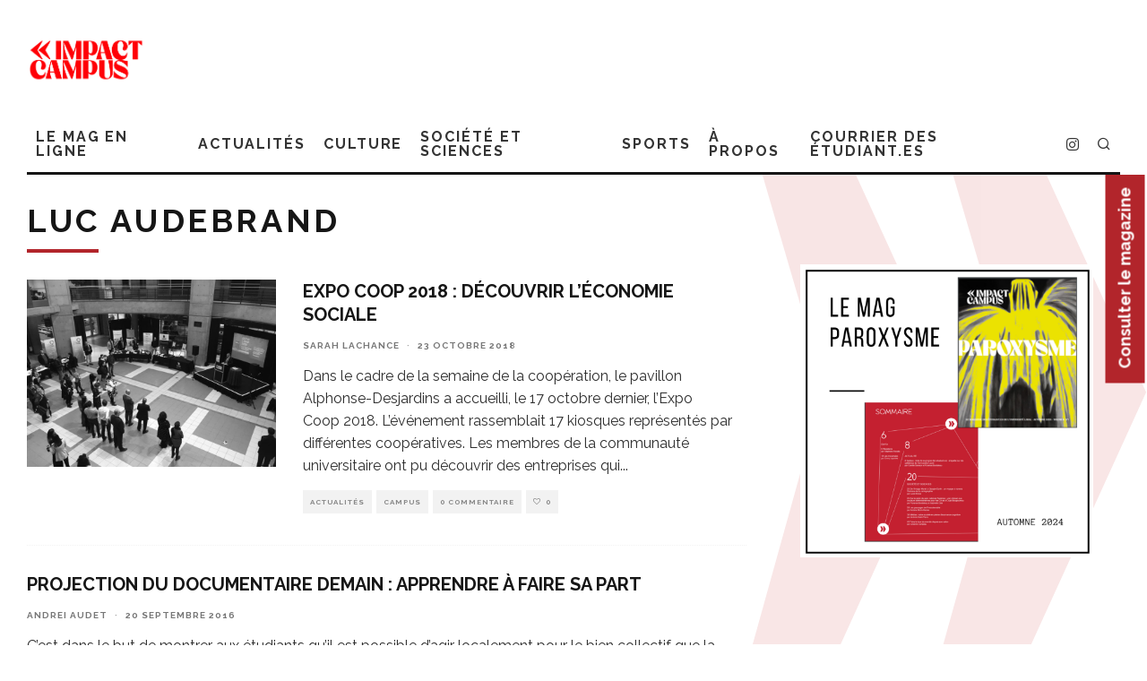

--- FILE ---
content_type: text/html; charset=UTF-8
request_url: https://impactcampus.ca/tags/luc-audebrand/
body_size: 20381
content:
<!DOCTYPE html>
<html lang="fr-FR">
<head>
	<meta charset="UTF-8">
			<meta name="viewport" content="width=device-width, height=device-height, initial-scale=1.0, minimum-scale=1.0">
		<link rel="profile" href="http://gmpg.org/xfn/11">
	<meta name='robots' content='index, follow, max-image-preview:large, max-snippet:-1, max-video-preview:-1' />
<script id="cookieyes" type="text/javascript" src="https://cdn-cookieyes.com/client_data/aeb5a563865b09c489bf682e/script.js"></script>
	<!-- This site is optimized with the Yoast SEO plugin v22.1 - https://yoast.com/wordpress/plugins/seo/ -->
	<title>Archives Luc Audebrand - Impact Campus</title>
	<link rel="canonical" href="https://impactcampus.ca/tags/luc-audebrand/" />
	<meta property="og:locale" content="fr_FR" />
	<meta property="og:type" content="article" />
	<meta property="og:title" content="Archives Luc Audebrand - Impact Campus" />
	<meta property="og:url" content="https://impactcampus.ca/tags/luc-audebrand/" />
	<meta property="og:site_name" content="Impact Campus" />
	<meta property="og:image" content="http://impactcampus.ca/wp-content/uploads/2013/05/logoImpact_200x225.png" />
	<meta name="twitter:card" content="summary_large_image" />
	<meta name="twitter:site" content="@impactcampus" />
	<script type="application/ld+json" class="yoast-schema-graph">{"@context":"https://schema.org","@graph":[{"@type":"CollectionPage","@id":"https://impactcampus.ca/tags/luc-audebrand/","url":"https://impactcampus.ca/tags/luc-audebrand/","name":"Archives Luc Audebrand - Impact Campus","isPartOf":{"@id":"https://impactcampus.ca/#website"},"primaryImageOfPage":{"@id":"https://impactcampus.ca/tags/luc-audebrand/#primaryimage"},"image":{"@id":"https://impactcampus.ca/tags/luc-audebrand/#primaryimage"},"thumbnailUrl":"https://cdn.impactcampus.ca/wp-content/uploads/2018/10/07153210/Expo-Coop-2018-D%C3%A9couvrir-l%E2%80%99%C3%A9conomie-sociale-1.jpg","breadcrumb":{"@id":"https://impactcampus.ca/tags/luc-audebrand/#breadcrumb"},"inLanguage":"fr-FR"},{"@type":"ImageObject","inLanguage":"fr-FR","@id":"https://impactcampus.ca/tags/luc-audebrand/#primaryimage","url":"https://cdn.impactcampus.ca/wp-content/uploads/2018/10/07153210/Expo-Coop-2018-D%C3%A9couvrir-l%E2%80%99%C3%A9conomie-sociale-1.jpg","contentUrl":"https://cdn.impactcampus.ca/wp-content/uploads/2018/10/07153210/Expo-Coop-2018-D%C3%A9couvrir-l%E2%80%99%C3%A9conomie-sociale-1.jpg","width":960,"height":720},{"@type":"BreadcrumbList","@id":"https://impactcampus.ca/tags/luc-audebrand/#breadcrumb","itemListElement":[{"@type":"ListItem","position":1,"name":"Accueil","item":"https://impactcampus.ca/"},{"@type":"ListItem","position":2,"name":"Luc Audebrand"}]},{"@type":"WebSite","@id":"https://impactcampus.ca/#website","url":"https://impactcampus.ca/","name":"Impact Campus","description":"Le magazine des étudiantes et étudiants de l&#039;université Laval.","publisher":{"@id":"https://impactcampus.ca/#organization"},"potentialAction":[{"@type":"SearchAction","target":{"@type":"EntryPoint","urlTemplate":"https://impactcampus.ca/?s={search_term_string}"},"query-input":"required name=search_term_string"}],"inLanguage":"fr-FR"},{"@type":"Organization","@id":"https://impactcampus.ca/#organization","name":"Impact Campus","url":"https://impactcampus.ca/","logo":{"@type":"ImageObject","inLanguage":"fr-FR","@id":"https://impactcampus.ca/#/schema/logo/image/","url":"http://cdn.impactcampus.ca/wp-content/uploads/2021/05/16120450/logo-impact-campus-RGB3x.png","contentUrl":"http://cdn.impactcampus.ca/wp-content/uploads/2021/05/16120450/logo-impact-campus-RGB3x.png","width":150,"height":164,"caption":"Impact Campus"},"image":{"@id":"https://impactcampus.ca/#/schema/logo/image/"},"sameAs":["https://facebook.com/impactcampus","https://twitter.com/impactcampus"]}]}</script>
	<!-- / Yoast SEO plugin. -->


<link rel='dns-prefetch' href='//www.googletagmanager.com' />
<link rel='dns-prefetch' href='//fonts.googleapis.com' />
<link rel="alternate" type="application/rss+xml" title="Impact Campus &raquo; Flux" href="https://impactcampus.ca/feed/" />
<link rel="alternate" type="application/rss+xml" title="Impact Campus &raquo; Flux des commentaires" href="https://impactcampus.ca/comments/feed/" />
<link rel="alternate" type="text/calendar" title="Impact Campus &raquo; Flux iCal" href="https://impactcampus.ca/categorie-courrier-events/?ical=1" />
<link rel="alternate" type="application/rss+xml" title="Impact Campus &raquo; Flux de l’étiquette Luc Audebrand" href="https://impactcampus.ca/tags/luc-audebrand/feed/" />
<script type="text/javascript">
/* <![CDATA[ */
window._wpemojiSettings = {"baseUrl":"https:\/\/s.w.org\/images\/core\/emoji\/14.0.0\/72x72\/","ext":".png","svgUrl":"https:\/\/s.w.org\/images\/core\/emoji\/14.0.0\/svg\/","svgExt":".svg","source":{"concatemoji":"https:\/\/impactcampus.ca\/wp-includes\/js\/wp-emoji-release.min.js?ver=6.4.7"}};
/*! This file is auto-generated */
!function(i,n){var o,s,e;function c(e){try{var t={supportTests:e,timestamp:(new Date).valueOf()};sessionStorage.setItem(o,JSON.stringify(t))}catch(e){}}function p(e,t,n){e.clearRect(0,0,e.canvas.width,e.canvas.height),e.fillText(t,0,0);var t=new Uint32Array(e.getImageData(0,0,e.canvas.width,e.canvas.height).data),r=(e.clearRect(0,0,e.canvas.width,e.canvas.height),e.fillText(n,0,0),new Uint32Array(e.getImageData(0,0,e.canvas.width,e.canvas.height).data));return t.every(function(e,t){return e===r[t]})}function u(e,t,n){switch(t){case"flag":return n(e,"\ud83c\udff3\ufe0f\u200d\u26a7\ufe0f","\ud83c\udff3\ufe0f\u200b\u26a7\ufe0f")?!1:!n(e,"\ud83c\uddfa\ud83c\uddf3","\ud83c\uddfa\u200b\ud83c\uddf3")&&!n(e,"\ud83c\udff4\udb40\udc67\udb40\udc62\udb40\udc65\udb40\udc6e\udb40\udc67\udb40\udc7f","\ud83c\udff4\u200b\udb40\udc67\u200b\udb40\udc62\u200b\udb40\udc65\u200b\udb40\udc6e\u200b\udb40\udc67\u200b\udb40\udc7f");case"emoji":return!n(e,"\ud83e\udef1\ud83c\udffb\u200d\ud83e\udef2\ud83c\udfff","\ud83e\udef1\ud83c\udffb\u200b\ud83e\udef2\ud83c\udfff")}return!1}function f(e,t,n){var r="undefined"!=typeof WorkerGlobalScope&&self instanceof WorkerGlobalScope?new OffscreenCanvas(300,150):i.createElement("canvas"),a=r.getContext("2d",{willReadFrequently:!0}),o=(a.textBaseline="top",a.font="600 32px Arial",{});return e.forEach(function(e){o[e]=t(a,e,n)}),o}function t(e){var t=i.createElement("script");t.src=e,t.defer=!0,i.head.appendChild(t)}"undefined"!=typeof Promise&&(o="wpEmojiSettingsSupports",s=["flag","emoji"],n.supports={everything:!0,everythingExceptFlag:!0},e=new Promise(function(e){i.addEventListener("DOMContentLoaded",e,{once:!0})}),new Promise(function(t){var n=function(){try{var e=JSON.parse(sessionStorage.getItem(o));if("object"==typeof e&&"number"==typeof e.timestamp&&(new Date).valueOf()<e.timestamp+604800&&"object"==typeof e.supportTests)return e.supportTests}catch(e){}return null}();if(!n){if("undefined"!=typeof Worker&&"undefined"!=typeof OffscreenCanvas&&"undefined"!=typeof URL&&URL.createObjectURL&&"undefined"!=typeof Blob)try{var e="postMessage("+f.toString()+"("+[JSON.stringify(s),u.toString(),p.toString()].join(",")+"));",r=new Blob([e],{type:"text/javascript"}),a=new Worker(URL.createObjectURL(r),{name:"wpTestEmojiSupports"});return void(a.onmessage=function(e){c(n=e.data),a.terminate(),t(n)})}catch(e){}c(n=f(s,u,p))}t(n)}).then(function(e){for(var t in e)n.supports[t]=e[t],n.supports.everything=n.supports.everything&&n.supports[t],"flag"!==t&&(n.supports.everythingExceptFlag=n.supports.everythingExceptFlag&&n.supports[t]);n.supports.everythingExceptFlag=n.supports.everythingExceptFlag&&!n.supports.flag,n.DOMReady=!1,n.readyCallback=function(){n.DOMReady=!0}}).then(function(){return e}).then(function(){var e;n.supports.everything||(n.readyCallback(),(e=n.source||{}).concatemoji?t(e.concatemoji):e.wpemoji&&e.twemoji&&(t(e.twemoji),t(e.wpemoji)))}))}((window,document),window._wpemojiSettings);
/* ]]> */
</script>
<style id='wp-emoji-styles-inline-css' type='text/css'>

	img.wp-smiley, img.emoji {
		display: inline !important;
		border: none !important;
		box-shadow: none !important;
		height: 1em !important;
		width: 1em !important;
		margin: 0 0.07em !important;
		vertical-align: -0.1em !important;
		background: none !important;
		padding: 0 !important;
	}
</style>
<link rel='stylesheet' id='wp-block-library-css' href='https://impactcampus.ca/wp-includes/css/dist/block-library/style.min.css?ver=6.4.7' type='text/css' media='all' />
<style id='classic-theme-styles-inline-css' type='text/css'>
/*! This file is auto-generated */
.wp-block-button__link{color:#fff;background-color:#32373c;border-radius:9999px;box-shadow:none;text-decoration:none;padding:calc(.667em + 2px) calc(1.333em + 2px);font-size:1.125em}.wp-block-file__button{background:#32373c;color:#fff;text-decoration:none}
</style>
<style id='global-styles-inline-css' type='text/css'>
body{--wp--preset--color--black: #000000;--wp--preset--color--cyan-bluish-gray: #abb8c3;--wp--preset--color--white: #ffffff;--wp--preset--color--pale-pink: #f78da7;--wp--preset--color--vivid-red: #cf2e2e;--wp--preset--color--luminous-vivid-orange: #ff6900;--wp--preset--color--luminous-vivid-amber: #fcb900;--wp--preset--color--light-green-cyan: #7bdcb5;--wp--preset--color--vivid-green-cyan: #00d084;--wp--preset--color--pale-cyan-blue: #8ed1fc;--wp--preset--color--vivid-cyan-blue: #0693e3;--wp--preset--color--vivid-purple: #9b51e0;--wp--preset--gradient--vivid-cyan-blue-to-vivid-purple: linear-gradient(135deg,rgba(6,147,227,1) 0%,rgb(155,81,224) 100%);--wp--preset--gradient--light-green-cyan-to-vivid-green-cyan: linear-gradient(135deg,rgb(122,220,180) 0%,rgb(0,208,130) 100%);--wp--preset--gradient--luminous-vivid-amber-to-luminous-vivid-orange: linear-gradient(135deg,rgba(252,185,0,1) 0%,rgba(255,105,0,1) 100%);--wp--preset--gradient--luminous-vivid-orange-to-vivid-red: linear-gradient(135deg,rgba(255,105,0,1) 0%,rgb(207,46,46) 100%);--wp--preset--gradient--very-light-gray-to-cyan-bluish-gray: linear-gradient(135deg,rgb(238,238,238) 0%,rgb(169,184,195) 100%);--wp--preset--gradient--cool-to-warm-spectrum: linear-gradient(135deg,rgb(74,234,220) 0%,rgb(151,120,209) 20%,rgb(207,42,186) 40%,rgb(238,44,130) 60%,rgb(251,105,98) 80%,rgb(254,248,76) 100%);--wp--preset--gradient--blush-light-purple: linear-gradient(135deg,rgb(255,206,236) 0%,rgb(152,150,240) 100%);--wp--preset--gradient--blush-bordeaux: linear-gradient(135deg,rgb(254,205,165) 0%,rgb(254,45,45) 50%,rgb(107,0,62) 100%);--wp--preset--gradient--luminous-dusk: linear-gradient(135deg,rgb(255,203,112) 0%,rgb(199,81,192) 50%,rgb(65,88,208) 100%);--wp--preset--gradient--pale-ocean: linear-gradient(135deg,rgb(255,245,203) 0%,rgb(182,227,212) 50%,rgb(51,167,181) 100%);--wp--preset--gradient--electric-grass: linear-gradient(135deg,rgb(202,248,128) 0%,rgb(113,206,126) 100%);--wp--preset--gradient--midnight: linear-gradient(135deg,rgb(2,3,129) 0%,rgb(40,116,252) 100%);--wp--preset--font-size--small: 13px;--wp--preset--font-size--medium: 20px;--wp--preset--font-size--large: 36px;--wp--preset--font-size--x-large: 42px;--wp--preset--spacing--20: 0.44rem;--wp--preset--spacing--30: 0.67rem;--wp--preset--spacing--40: 1rem;--wp--preset--spacing--50: 1.5rem;--wp--preset--spacing--60: 2.25rem;--wp--preset--spacing--70: 3.38rem;--wp--preset--spacing--80: 5.06rem;--wp--preset--shadow--natural: 6px 6px 9px rgba(0, 0, 0, 0.2);--wp--preset--shadow--deep: 12px 12px 50px rgba(0, 0, 0, 0.4);--wp--preset--shadow--sharp: 6px 6px 0px rgba(0, 0, 0, 0.2);--wp--preset--shadow--outlined: 6px 6px 0px -3px rgba(255, 255, 255, 1), 6px 6px rgba(0, 0, 0, 1);--wp--preset--shadow--crisp: 6px 6px 0px rgba(0, 0, 0, 1);}:where(.is-layout-flex){gap: 0.5em;}:where(.is-layout-grid){gap: 0.5em;}body .is-layout-flow > .alignleft{float: left;margin-inline-start: 0;margin-inline-end: 2em;}body .is-layout-flow > .alignright{float: right;margin-inline-start: 2em;margin-inline-end: 0;}body .is-layout-flow > .aligncenter{margin-left: auto !important;margin-right: auto !important;}body .is-layout-constrained > .alignleft{float: left;margin-inline-start: 0;margin-inline-end: 2em;}body .is-layout-constrained > .alignright{float: right;margin-inline-start: 2em;margin-inline-end: 0;}body .is-layout-constrained > .aligncenter{margin-left: auto !important;margin-right: auto !important;}body .is-layout-constrained > :where(:not(.alignleft):not(.alignright):not(.alignfull)){max-width: var(--wp--style--global--content-size);margin-left: auto !important;margin-right: auto !important;}body .is-layout-constrained > .alignwide{max-width: var(--wp--style--global--wide-size);}body .is-layout-flex{display: flex;}body .is-layout-flex{flex-wrap: wrap;align-items: center;}body .is-layout-flex > *{margin: 0;}body .is-layout-grid{display: grid;}body .is-layout-grid > *{margin: 0;}:where(.wp-block-columns.is-layout-flex){gap: 2em;}:where(.wp-block-columns.is-layout-grid){gap: 2em;}:where(.wp-block-post-template.is-layout-flex){gap: 1.25em;}:where(.wp-block-post-template.is-layout-grid){gap: 1.25em;}.has-black-color{color: var(--wp--preset--color--black) !important;}.has-cyan-bluish-gray-color{color: var(--wp--preset--color--cyan-bluish-gray) !important;}.has-white-color{color: var(--wp--preset--color--white) !important;}.has-pale-pink-color{color: var(--wp--preset--color--pale-pink) !important;}.has-vivid-red-color{color: var(--wp--preset--color--vivid-red) !important;}.has-luminous-vivid-orange-color{color: var(--wp--preset--color--luminous-vivid-orange) !important;}.has-luminous-vivid-amber-color{color: var(--wp--preset--color--luminous-vivid-amber) !important;}.has-light-green-cyan-color{color: var(--wp--preset--color--light-green-cyan) !important;}.has-vivid-green-cyan-color{color: var(--wp--preset--color--vivid-green-cyan) !important;}.has-pale-cyan-blue-color{color: var(--wp--preset--color--pale-cyan-blue) !important;}.has-vivid-cyan-blue-color{color: var(--wp--preset--color--vivid-cyan-blue) !important;}.has-vivid-purple-color{color: var(--wp--preset--color--vivid-purple) !important;}.has-black-background-color{background-color: var(--wp--preset--color--black) !important;}.has-cyan-bluish-gray-background-color{background-color: var(--wp--preset--color--cyan-bluish-gray) !important;}.has-white-background-color{background-color: var(--wp--preset--color--white) !important;}.has-pale-pink-background-color{background-color: var(--wp--preset--color--pale-pink) !important;}.has-vivid-red-background-color{background-color: var(--wp--preset--color--vivid-red) !important;}.has-luminous-vivid-orange-background-color{background-color: var(--wp--preset--color--luminous-vivid-orange) !important;}.has-luminous-vivid-amber-background-color{background-color: var(--wp--preset--color--luminous-vivid-amber) !important;}.has-light-green-cyan-background-color{background-color: var(--wp--preset--color--light-green-cyan) !important;}.has-vivid-green-cyan-background-color{background-color: var(--wp--preset--color--vivid-green-cyan) !important;}.has-pale-cyan-blue-background-color{background-color: var(--wp--preset--color--pale-cyan-blue) !important;}.has-vivid-cyan-blue-background-color{background-color: var(--wp--preset--color--vivid-cyan-blue) !important;}.has-vivid-purple-background-color{background-color: var(--wp--preset--color--vivid-purple) !important;}.has-black-border-color{border-color: var(--wp--preset--color--black) !important;}.has-cyan-bluish-gray-border-color{border-color: var(--wp--preset--color--cyan-bluish-gray) !important;}.has-white-border-color{border-color: var(--wp--preset--color--white) !important;}.has-pale-pink-border-color{border-color: var(--wp--preset--color--pale-pink) !important;}.has-vivid-red-border-color{border-color: var(--wp--preset--color--vivid-red) !important;}.has-luminous-vivid-orange-border-color{border-color: var(--wp--preset--color--luminous-vivid-orange) !important;}.has-luminous-vivid-amber-border-color{border-color: var(--wp--preset--color--luminous-vivid-amber) !important;}.has-light-green-cyan-border-color{border-color: var(--wp--preset--color--light-green-cyan) !important;}.has-vivid-green-cyan-border-color{border-color: var(--wp--preset--color--vivid-green-cyan) !important;}.has-pale-cyan-blue-border-color{border-color: var(--wp--preset--color--pale-cyan-blue) !important;}.has-vivid-cyan-blue-border-color{border-color: var(--wp--preset--color--vivid-cyan-blue) !important;}.has-vivid-purple-border-color{border-color: var(--wp--preset--color--vivid-purple) !important;}.has-vivid-cyan-blue-to-vivid-purple-gradient-background{background: var(--wp--preset--gradient--vivid-cyan-blue-to-vivid-purple) !important;}.has-light-green-cyan-to-vivid-green-cyan-gradient-background{background: var(--wp--preset--gradient--light-green-cyan-to-vivid-green-cyan) !important;}.has-luminous-vivid-amber-to-luminous-vivid-orange-gradient-background{background: var(--wp--preset--gradient--luminous-vivid-amber-to-luminous-vivid-orange) !important;}.has-luminous-vivid-orange-to-vivid-red-gradient-background{background: var(--wp--preset--gradient--luminous-vivid-orange-to-vivid-red) !important;}.has-very-light-gray-to-cyan-bluish-gray-gradient-background{background: var(--wp--preset--gradient--very-light-gray-to-cyan-bluish-gray) !important;}.has-cool-to-warm-spectrum-gradient-background{background: var(--wp--preset--gradient--cool-to-warm-spectrum) !important;}.has-blush-light-purple-gradient-background{background: var(--wp--preset--gradient--blush-light-purple) !important;}.has-blush-bordeaux-gradient-background{background: var(--wp--preset--gradient--blush-bordeaux) !important;}.has-luminous-dusk-gradient-background{background: var(--wp--preset--gradient--luminous-dusk) !important;}.has-pale-ocean-gradient-background{background: var(--wp--preset--gradient--pale-ocean) !important;}.has-electric-grass-gradient-background{background: var(--wp--preset--gradient--electric-grass) !important;}.has-midnight-gradient-background{background: var(--wp--preset--gradient--midnight) !important;}.has-small-font-size{font-size: var(--wp--preset--font-size--small) !important;}.has-medium-font-size{font-size: var(--wp--preset--font-size--medium) !important;}.has-large-font-size{font-size: var(--wp--preset--font-size--large) !important;}.has-x-large-font-size{font-size: var(--wp--preset--font-size--x-large) !important;}
.wp-block-navigation a:where(:not(.wp-element-button)){color: inherit;}
:where(.wp-block-post-template.is-layout-flex){gap: 1.25em;}:where(.wp-block-post-template.is-layout-grid){gap: 1.25em;}
:where(.wp-block-columns.is-layout-flex){gap: 2em;}:where(.wp-block-columns.is-layout-grid){gap: 2em;}
.wp-block-pullquote{font-size: 1.5em;line-height: 1.6;}
</style>
<link rel='stylesheet' id='lets-review-api-css' href='https://impactcampus.ca/wp-content/plugins/lets-review/assets/css/style-api.min.css?ver=3.3.6' type='text/css' media='all' />
<link rel='stylesheet' id='codetipi-15zine-style-css' href='https://impactcampus.ca/wp-content/themes/15zine/assets/css/style.min.css?ver=3.3.9.8' type='text/css' media='all' />
<style id='codetipi-15zine-style-inline-css' type='text/css'>
.link-color-wrap > * > a,.link-color-wrap > * > ul a{ color: #1e1e1e;}.link-color-wrap > * > a:hover,.link-color-wrap > * > ul a:hover{ color: #555;}body{ color: #2e2e2e;}.site-footer{ color: #fff;}body{font-size:14px;font-weight:400;line-height:1.6;text-transform:none;}.excerpt{font-size:14px;font-weight:400;line-height:1.6;text-transform:none;}.preview-thumbnail .title, .preview-review .title{font-size:14px;font-weight:700;letter-spacing:0.1em;line-height:1.3;text-transform:uppercase;}.byline{font-size:10px;font-weight:700;letter-spacing:0.1em;line-height:1.3;text-transform:uppercase;}.tipi-button, .button__back__home{font-size:14px;font-weight:700;letter-spacing:0.1em;text-transform:uppercase;}.breadcrumbs{font-size:11px;font-weight:400;letter-spacing:0.1em;text-transform:none;}.secondary-menu-wrap{font-size:14px;font-weight:700;letter-spacing:0.1em;line-height:1;text-transform:uppercase;}.preview-slider.title-s .title{font-size:14px;font-weight:700;letter-spacing:0.1em;line-height:1.3;text-transform:uppercase;}.preview-slider.title-m .title{font-size:14px;font-weight:700;letter-spacing:0.1em;line-height:1.3;text-transform:uppercase;}.preview-slider.title-l .title{font-size:14px;font-weight:700;letter-spacing:0.1em;line-height:1.3;text-transform:uppercase;}.preview-slider.title-xl .title{font-size:14px;font-weight:700;letter-spacing:0.1em;line-height:1.3;text-transform:uppercase;}.preview-grid.title-s .title{font-size:14px;font-weight:700;letter-spacing:0.1em;line-height:1.3;text-transform:uppercase;}.preview-grid.title-m .title{font-size:14px;font-weight:700;letter-spacing:0.1em;line-height:1.3;text-transform:uppercase;}.preview-grid.title-l .title{font-size:14px;font-weight:700;letter-spacing:0.1em;line-height:1.3;text-transform:uppercase;}.preview-classic .title{font-size:14px;font-weight:700;letter-spacing:0.1em;line-height:1.3;text-transform:uppercase;}.preview-2 .title{font-size:14px;font-weight:700;letter-spacing:0.1em;line-height:1.3;text-transform:uppercase;}.entry-content blockquote, .entry-content .wp-block-pullquote p{font-size:18px;font-weight:400;line-height:1.5;text-transform:none;}.hero-wrap .caption, .gallery-block__wrap .caption{font-size:10px;font-weight:400;line-height:1.2;text-transform:none;}.main-navigation{font-size:14px;font-weight:700;letter-spacing:0.12em;line-height:1;text-transform:uppercase;}.hero-meta.tipi-s-typo .title{font-size:18px;font-weight:700;letter-spacing:0.1em;line-height:1.3;text-transform:uppercase;}.hero-meta.tipi-m-typo .title{font-size:18px;font-weight:700;letter-spacing:0.1em;line-height:1.3;text-transform:uppercase;}.hero-meta.tipi-l-typo .title{font-size:18px;font-weight:700;letter-spacing:0.1em;line-height:1.3;text-transform:uppercase;}.entry-content h1{font-size:18px;font-weight:700;letter-spacing:0.1em;line-height:1.3;text-transform:uppercase;}.entry-content h2{font-size:18px;font-weight:700;letter-spacing:0.1em;line-height:1.3;text-transform:uppercase;}.entry-content h3{font-size:14px;font-weight:700;letter-spacing:0.1em;line-height:1.3;text-transform:uppercase;}.entry-content h4{font-size:14px;font-weight:700;letter-spacing:0.1em;line-height:1.3;text-transform:uppercase;}.entry-content h5{font-size:14px;font-weight:700;letter-spacing:0.1em;line-height:1.3;text-transform:uppercase;}.widget-title{font-size:14px;font-weight:700;letter-spacing:0.1em;line-height:1.3;text-transform:uppercase;}.block-title-wrap .title{font-size:18px;font-weight:700;letter-spacing:0.1em;line-height:1.2;text-transform:uppercase;}.block-subtitle{font-size:15px;font-weight:700;letter-spacing:0.1em;line-height:1.3;text-transform:uppercase;}.preview-classic { padding-bottom: 30px; }.block-wrap-classic .block ~ .block .preview-1:first-child { padding-top: 30px; }.preview-thumbnail { padding-bottom: 20px; }.codetipi-15zine-widget .preview-thumbnail { padding-bottom: 15px; }.preview-classic{ border-bottom:1px dotted #f2f2f2;}.preview-classic { margin-bottom: 30px; }.block-wrap-bs-62 .block ~ .block, .block-wrap-classic .block ~ .block .preview-1:first-child { margin-top: 30px; }.block-wrap-classic .block ~ .block .preview-1:first-child{ border-top:1px dotted #f2f2f2;}.preview-classic { margin-bottom: 30px; }.block-wrap-bs-62 .block ~ .block, .block-wrap-classic .block ~ .block .preview-1:first-child { margin-top: 30px; }.preview-thumbnail{ border-bottom:1px dotted #f2f2f2;}.preview-thumbnail { margin-bottom: 20px; }.codetipi-15zine-widget .preview-thumbnail { margin-bottom: 15px; }.main-menu-logo img { width: 110px; }.mm-submenu-2 .mm-51 .menu-wrap > .sub-menu > li > a { color: #dd3333; }.preview-slider.tile-overlay--1:after, .preview-slider.tile-overlay--2 .meta:after { opacity: 0.25; }.preview-grid.tile-overlay--1:after, .preview-grid.tile-overlay--2 .meta:after { opacity: 0.25; }.main-navigation-border { border-bottom-color: #161616; }.cb-mm-on.cb-menu-light #cb-nav-bar .cb-main-nav > li:hover, .cb-mm-on.cb-menu-dark #cb-nav-bar .cb-main-nav > li:hover { background: #222; }body {}body, #respond, .cb-font-body, .font-b { font-family: 'Raleway',sans-serif; }h1, h2, h3, h4, h5, h6, .cb-font-header, .font-h, #bbp-user-navigation, .cb-byline, .product_meta, .price, .woocommerce-review-link, .cart_item, .cart-collaterals .cart_totals th { font-family: 'Raleway',sans-serif }.main-menu > li > a, .main-menu-wrap .menu-icons > li > a {
		padding-top: 15px;
		padding-bottom: 15px;
	}.secondary-menu-wrap .menu-icons > li > a, .secondary-menu-wrap .secondary-menu > li > a {
		padding-top: 15px;
		padding-bottom: 15px;
	}.site-mob-header:not(.site-mob-header-11) .header-padding .logo-main-wrap, .site-mob-header:not(.site-mob-header-11) .header-padding .icons-wrap a, .site-mob-header-11 .header-padding {
		padding-top: 20px;
		padding-bottom: 20px;
	}.grid-spacing { border-top-width: 3px; }@media only screen and (min-width: 481px) {.block-wrap-slider:not(.block-wrap-51) .slider-spacing { margin-right: 3px;}.block--feature.block-wrap-slider .block-inner-style { padding-top: 3px;}}@media only screen and (min-width: 768px) {.grid-spacing { border-right-width: 3px; }.block-wrap-55 .slide { margin-right: 3px!important; }.block-wrap-grid:not(.block-wrap-81) .block { width: calc( 100% + 3px ); }.preview-slider.tile-overlay--1:hover:after, .preview-slider.tile-overlay--2.tile-overlay--gradient:hover:after, .preview-slider.tile-overlay--2:hover .meta:after { opacity: 0.75 ; }.preview-grid.tile-overlay--1:hover:after, .preview-grid.tile-overlay--2.tile-overlay--gradient:hover:after, .preview-grid.tile-overlay--2:hover .meta:after { opacity: 0.75 ; }}@media only screen and (min-width: 1020px) {.site-header .header-padding {
		padding-top: 20px;
		padding-bottom: 20px;
	}body{font-size:18px;}.excerpt{font-size:16px;}.tipi-button, .button__back__home{font-size:12px;}.secondary-menu-wrap{font-size:12px;}.preview-slider.title-s .title{font-size:16px;}.preview-slider.title-m .title{font-size:16px;}.preview-slider.title-l .title{font-size:32px;}.preview-slider.title-xl .title{font-size:38px;}.preview-grid.title-s .title{font-size:16px;}.preview-grid.title-m .title{font-size:16px;}.preview-grid.title-l .title{font-size:32px;}.preview-classic .title{font-size:20px;}.preview-2 .title{font-size:22px;}.entry-content blockquote, .entry-content .wp-block-pullquote p{font-size:30px;}.main-navigation{font-size:16px;}.hero-meta.tipi-s-typo .title{font-size:30px;}.hero-meta.tipi-m-typo .title{font-size:40px;}.hero-meta.tipi-l-typo .title{font-size:50px;}.entry-content h1{font-size:50px;}.entry-content h2{font-size:30px;}.entry-content h3{font-size:24px;}.entry-content h4{font-size:20px;}.entry-content h5{font-size:18px;}.widget-title{font-size:20px;}.block-title-wrap .title{font-size:36px;}}
</style>
<link rel='stylesheet' id='codetipi-15zine-fonts-css' href='https://fonts.googleapis.com/css?family=Raleway%3A400%2C700%7CRaleway%3A400%2C700&#038;display=swap' type='text/css' media='all' />
<!--[if IE]>
<link rel='stylesheet' id='codetipi-15zine-ie9-css' href='https://impactcampus.ca/wp-content/themes/15zine/assets/css/ie.css?ver=3.3.9.8' type='text/css' media='all' />
<![endif]-->
<link rel='stylesheet' id='swipebox-css' href='https://impactcampus.ca/wp-content/themes/15zine/assets/css/swipebox.min.css?ver=1.4.4' type='text/css' media='all' />
<link rel='stylesheet' id='login-with-ajax-css' href='https://impactcampus.ca/wp-content/plugins/login-with-ajax/templates/widget.css?ver=4.5.1' type='text/css' media='all' />
<link rel='stylesheet' id='cb-child-main-stylesheet-css' href='https://impactcampus.ca/wp-content/themes/15zine-child/style.css?ver=1.3' type='text/css' media='all' />
<script type="text/javascript" src="https://impactcampus.ca/wp-includes/js/jquery/jquery.min.js?ver=3.7.1" id="jquery-core-js"></script>
<script type="text/javascript" src="https://impactcampus.ca/wp-includes/js/jquery/jquery-migrate.min.js?ver=3.4.1" id="jquery-migrate-js"></script>
<script type="text/javascript" id="login-with-ajax-js-extra">
/* <![CDATA[ */
var LWA = {"ajaxurl":"https:\/\/impactcampus.ca\/wp-admin\/admin-ajax.php","off":""};
/* ]]> */
</script>
<script type="text/javascript" src="https://impactcampus.ca/wp-content/themes/15zine/plugins/login-with-ajax/login-with-ajax.js?ver=4.5.1" id="login-with-ajax-js"></script>
<script type="text/javascript" src="https://impactcampus.ca/wp-content/plugins/login-with-ajax/ajaxify/ajaxify.min.js?ver=4.5.1" id="login-with-ajax-ajaxify-js"></script>

<!-- Extrait de code de la balise Google (gtag.js) ajouté par Site Kit -->
<!-- Extrait Google Analytics ajouté par Site Kit -->
<script type="text/javascript" src="https://www.googletagmanager.com/gtag/js?id=GT-PHW7P96" id="google_gtagjs-js" async></script>
<script type="text/javascript" id="google_gtagjs-js-after">
/* <![CDATA[ */
window.dataLayer = window.dataLayer || [];function gtag(){dataLayer.push(arguments);}
gtag("set","linker",{"domains":["impactcampus.ca"]});
gtag("js", new Date());
gtag("set", "developer_id.dZTNiMT", true);
gtag("config", "GT-PHW7P96");
/* ]]> */
</script>
<link rel="https://api.w.org/" href="https://impactcampus.ca/wp-json/" /><link rel="alternate" type="application/json" href="https://impactcampus.ca/wp-json/wp/v2/tags/6002" /><link rel="EditURI" type="application/rsd+xml" title="RSD" href="https://impactcampus.ca/xmlrpc.php?rsd" />
<meta name="generator" content="WordPress 6.4.7" />

<!-- This site is using AdRotate v5.7.3 Professional to display their advertisements - https://ajdg.solutions/ -->
<!-- AdRotate CSS -->
<style type="text/css" media="screen">
	.g { margin:0px; padding:0px; overflow:hidden; line-height:1; zoom:1; }
	.g img { height:auto; }
	.g-col { position:relative; float:left; }
	.g-col:first-child { margin-left: 0; }
	.g-col:last-child { margin-right: 0; }
	.g-1 {  width:100%; max-width:728px;  height:100%; max-height:90px; margin: 0 auto; }
	.gimpctc-2 { margin:0px 0px 0px 0px;width:100%; max-width:300px; height:100%; max-height:100px; }
	.gimpctc-3 { margin:0px 0px 0px 0px;width:100%; max-width:300px; height:100%; max-height:125px; }
	.gimpctc-4 { margin:0px 0px 0px 0px;width:100%; max-width:300px; height:100%; max-height:125px; }
	.gimpctc-5 { margin:0px 0px 0px 0px;width:100%; max-width:300px; height:100%; max-height:250px; }
	.gimpctc-6 { margin:0px 0px 0px 0px;width:100%; max-width:300px; height:100%; max-height:250px; }
	.gimpctc-9 { margin:0px 0px 0px 0px;width:100%; max-width:300px; height:100%; max-height:100px; }
	.gimpctc-10 { margin:0px 0px 0px 0px;width:100%; max-width:300px; height:100%; max-height:100px; }
	.gimpctc-11 { min-width:0px; max-width:280px; }
	.bimpctc-11 { margin:5px 0px 0px 0px; }
	@media only screen and (max-width: 480px) {
		.g-col, .g-dyn, .g-single { width:100%; margin-left:0; margin-right:0; }
	}
</style>
<!-- /AdRotate CSS -->

<meta name="generator" content="Site Kit by Google 1.164.0" /><meta name="tec-api-version" content="v1"><meta name="tec-api-origin" content="https://impactcampus.ca"><link rel="alternate" href="https://impactcampus.ca/wp-json/tribe/events/v1/events/?tags=luc-audebrand" /><!-- Analytics by WP Statistics - https://wp-statistics.com -->
<link rel="preload" type="font/woff2" as="font" href="https://impactcampus.ca/wp-content/themes/15zine/assets/css/15zine/codetipi-15zine.woff2?9oa0lg" crossorigin><link rel="dns-prefetch" href="//fonts.googleapis.com"><link rel="preconnect" href="https://fonts.gstatic.com/" crossorigin><link rel="icon" href="https://cdn.impactcampus.ca/wp-content/uploads/2023/06/04162427/cropped-Impact-Campus-5-32x32.png" sizes="32x32" />
<link rel="icon" href="https://cdn.impactcampus.ca/wp-content/uploads/2023/06/04162427/cropped-Impact-Campus-5-192x192.png" sizes="192x192" />
<link rel="apple-touch-icon" href="https://cdn.impactcampus.ca/wp-content/uploads/2023/06/04162427/cropped-Impact-Campus-5-180x180.png" />
<meta name="msapplication-TileImage" content="https://cdn.impactcampus.ca/wp-content/uploads/2023/06/04162427/cropped-Impact-Campus-5-270x270.png" />
		<style type="text/css" id="wp-custom-css">
			.wrap, .tipi-row{
	max-width: 1600px!important;
}

.home .post-wrap{
	display:none;
}

.cb-body-light .sidebar{
	background: transparent;
	}

.main-menu-wrap .menu-icons > li > a:hover{
	color: #b2252b;
}
	
@media only screen and (min-width: 768px){
	.site-header .logo-main{
		height: 90px;
	}
	
	.site-header .logo-main img{
		height: 90px;
		width: auto;
	}
}

@media only screen and (min-width: 1320px){
.main-menu-wrap>ul>li>a {
    padding-left: 14px;
    padding-right: 14px;
}
}

.main-menu-wrap.side-spacing{
	padding-left: 0;
	padding-right: 0;
}



.preview-classic .title,.preview-thumbnail .title{
	letter-spacing: normal;
}

.cb-meta-style-4 .cb-article-meta{
	background: rgba(0,0,0,0.65);
	width: 100%;
	box-sizing: border-box;
	display: flex;
	flex-direction: column-reverse;
}

.cb-meta-style-4 .cb-article-meta h2{
	position: relative;
}

.cb-meta-style-4 .cb-article-meta h2:before{
	content: "";
	display: block;
	height: 3px;
	width: 50px;
	background: #b2252b;
	margin-top: 8px;
	margin-bottom: 16px;
}

.block-title-wrap .title:after{
	content: "";
	display: block;
	height: 4px;
	width: 80px;
	background: #b2252b!important;
	margin-top: 10px;
	margin-bottom: 0px;
	position: static;
}

.cb-body-light .block-wrap .title a{
	transition: color 0.3s;
}

.cb-body-light .block-wrap .title a:hover{
	color: #b2252b;
}

@media only screen and (min-width: 1020px){
.preview-thumbnail .title, .preview-review .title {
    font-size: 18px;
}
}

#cb-outer-container{
	position: relative;
}

#cb-outer-container:before{
	content: "";
	display: block;
	background-image: url(https://cdn.impactcampus.ca/wp-content/uploads/2023/06/21090237/bg-impact-campus.png);
	background-repeat: no-repeat;
	position: fixed;
	bottom: 0;
	right: 0;
	width: 440px;
	height: 563px;
	opacity: 0.1;
	z-index: 1;
}

.cb-body-light #cb-content, .cb-body-light .cb-hp-section, .block-wrap-grid{
	background: transparent;
}

@media screen and (max-width: 1170px){
	.menu-icons{
		display: none;
	}
	
	#cb-outer-container:before{
		display: none;
	}
}



.taxonomy-description{
	margin-top: 28px;
}

.block-title-wrap{
	border-bottom: none;
}

.popupOverlay{
	display: flex;
	align-items: center;
	justify-content: center;
	position: fixed;
	top: 0;
	bottom: 0;
	z-index: 10;
	height: 100%;
	width: 100%;
	background: rgba(0,0,0,0.7);
}

.popupContent{
	max-width: 1170px;
}

.popupOverlay.hidden{
	display: none;
}

.sideMag{
	position: fixed;
	top: 40%;
	right: -93px;
	transform: rotate(-90deg);
	background: #b2252b;
	color: #FFF;
	font-weight: 700;
	padding: 8px 16px;
	z-index: 1;
	cursor: pointer;
	transition: background 0.3s;
}

.sideMag:hover{
	background: #000;
}

.cb-post-footer-block.author-box{
	display: none;
}

.cb-color-sharing-buttons:before{
	content: "Partager l'article";
	font-weight: bold;
	margin-right: 20px;
}

.singular-block-header .title{
	border: none;
}

.site-mob-header-2 .logo-main-wrap{
	padding: 12px!important;
}

.site-mob-header-2 .logo-main-wrap .logo img{
	height: 70px!important;
	width: auto;
}

#mobhead{
	border-bottom: 1px solid #000;
}

@media screen and (max-width: 1019px){
	.sideMag{
		display: none;
	}
	
	.site-mob-header .icons-wrap, .site-mob-header .icons-wrap li a{
		font-size: 32px;
	}
	
	#mMagazineBtn{
		margin-right: 20px;
	}
	
	#masthead{
		display: none;
	}
}

@media screen and (max-width: 767px){
	#block-wrap-11854 article{
		aspect-ratio: 1;
	}
	
	#block-wrap-11854 article:last-child{
		display: none;
	}
	
	#block-wrap-11854{
		margin-bottom: 32px;
	}
	
	.popupContent > div{
		width: 100vw!important;
		height: 60vh!important;
	}
	
	.navigation-arrows__button{
		z-index:10;
	}
	
	.site-mob-menu-a-4 .mob-menu-wrap{
		transform: translate3d(-100%,0,0);
	}
	
	.preview-grid:not(.img-shape-3){
		height: auto;
	}
}		</style>
		</head>
<body class="archive tag tag-luc-audebrand tag-6002 tribe-no-js metaslider-plugin mob-fi-tall  cb-body-light cb-footer-light body-mob-header-1 site-mob-menu-a-4 site-mob-menu-1 mm-submenu-2">
			<div id="cb-outer-container" class="site">
		<header id="mobhead" class="site-header-block site-mob-header tipi-l-0 site-mob-header-1 sticky-menu-1 sticky-top site-skin-1"><div class="bg-area header-padding tipi-row side-spacing tipi-vertical-c">
	<ul class="menu-left icons-wrap tipi-vertical-c">
		<li class="codetipi-15zine-icon vertical-c"><a href="#" class="mob-tr-open" data-target="slide-menu"><i class="codetipi-15zine-i-menu" aria-hidden="true"></i></a></li>	</ul>
	<div class="logo-main-wrap logo-mob-wrap">
		<div class="logo logo-mobile"><a href="https://impactcampus.ca" data-pin-nopin="true"><img src="https://cdn.impactcampus.ca/wp-content/uploads/2023/06/04150953/cropped-logocarre-Impactcampus-1.png" width="512" height="512"></a></div>	</div>
	<ul class="menu-right icons-wrap tipi-vertical-c">
		<li class="codetipi-15zine-icon cb-icon-search cb-menu-icon vertical-c"><a href="#" data-title="Rechercher" class="tipi-tip tipi-tip-b vertical-c modal-tr" data-type="search"><i class="codetipi-15zine-i-search" aria-hidden="true"></i></a></li>			</ul>
</div>
</header><!-- .site-mob-header --><div id="mob-line" class="tipi-l-0"></div>		<div id="cb-container" class="site-inner container clearfix">
<header id="masthead" class="site-header-block site-header clearfix site-header-1 header-skin-1 site-img-1 mm-ani-1 mm-skin-2 main-menu-skin-1 main-menu-width-3 main-menu-bar-color-1 wrap logo-only-when-stuck main-menu-l"><div class="bg-area">
			<div class="logo-main-wrap header-padding tipi-vertical-c logo-main-wrap-l side-spacing">
			<div class="logo logo-main"><a href="https://impactcampus.ca" data-pin-nopin="true"><img src="https://cdn.impactcampus.ca/wp-content/uploads/2023/06/14151049/Logo-Impact-Campus-2024_Rouge.png" srcset="https://cdn.impactcampus.ca/wp-content/uploads/2023/06/14151049/Logo-Impact-Campus-2024_Rouge.png 2x" width="4961" height="3071"></a></div>			<!-- Either there are no banners, they are disabled or none qualified for this location! -->					</div>
		<div class="background"></div></div>
</header><!-- .site-header --><div id="header-line"></div><nav id="cb-nav-bar" class="main-navigation cb-nav-bar-wrap nav-bar tipi-m-0-down clearfix site-skin-1 mm-ani-1 mm-skin-2 main-menu-bar-color-1 wrap side-spacing sticky-top sticky-menu sticky-menu-1 logo-only-when-stuck main-menu-l">
	<div class="menu-bg-area main-navigation-border">
		<div id="cb-main-menu" class="main-menu-wrap cb-nav-bar-wrap clearfix cb-font-header main-nav-wrap vertical-c side-spacing wrap">
			<div class="logo-menu-wrap tipi-vertical-c"><div id="cb-nav-logo" class="main-menu-logo logo"><a href="https://impactcampus.ca"><img src="https://cdn.impactcampus.ca/wp-content/uploads/2023/06/04150933/logocarre-Impactcampus-1.png" alt="Menu logo"></a></div></div>			<ul id="menu-main-menu" class="main-menu nav cb-main-nav main-nav clearfix tipi-flex horizontal-menu">
				<li id="menu-item-58057" class="menu-item menu-item-type-custom menu-item-object-custom menu-item-has-children dropper drop-it mm-art mm-wrap-51 mm-wrap menu-item-58057"><a href="http://impactcampus.ca/categorie/le-mag-en-ligne/">Le mag en ligne</a><div class="menu mm-51 tipi-row side-spacing" data-mm="51"><div class="menu-wrap">
<ul class="sub-menu">
	<li id="menu-item-63594" class="menu-item menu-item-type-post_type menu-item-object-page dropper drop-it menu-item-63594"><a href="https://impactcampus.ca/points-de-depot/">Points de dépôt</a></li>
	<li id="menu-item-63623" class="menu-item menu-item-type-custom menu-item-object-custom dropper drop-it menu-item-63623"><a href="http://impactcampus.ca/categorie/le-mag-en-ligne/">Le mag en ligne</a></li>
</ul></div></div>
</li>
<li id="menu-item-59056" class="menu-item menu-item-type-taxonomy menu-item-object-category dropper drop-it mm-art mm-wrap-11 mm-wrap mm-color mm-sb-left menu-item-59056"><a href="https://impactcampus.ca/categorie/actualites/" data-ppp="3" data-tid="9"  data-term="category">Actualités</a><div class="menu mm-11 tipi-row side-spacing" data-mm="11"><div class="menu-wrap menu-wrap-more-10 tipi-flex"><div id="block-wrap-59056" class="block-wrap block-wrap-61 block-to-see block-wrap-classic clearfix ppl-m-3 ppl-s-3 block-css-59056 block--light" data-id="59056"><div class="block-inner-style"><div class="block-inner-box contents"><div class="block-title-wrap cb-module-header"><h2 class="block-title cb-module-title title">Actualités</h2><a href="https://impactcampus.ca/categorie/actualites/" class="see-all">See All</a></div><div class="block">		<article class="preview-classic separation-border-style stack ani-base tipi-xs-12 preview-61 with-fi post-65153 post type-post status-publish format-standard has-post-thumbnail hentry category-actualites category-campus category-en-vedette category-sports tag-campus tag-campus-nordique tag-plein-air tag-sports-dhiver tag-universite-laval">
					<div class="cb-mask mask" style="background:#222;">
			<a href="https://impactcampus.ca/actualites/ouverture-du-campus-nordique/" class="mask-img">
				<img width="360" height="240" src="https://cdn.impactcampus.ca/wp-content/uploads/2026/01/19130035/Image-360x240.jpeg" class="attachment-codetipi-15zine-360-240 size-codetipi-15zine-360-240 wp-post-image" alt="" decoding="async" fetchpriority="high" srcset="https://cdn.impactcampus.ca/wp-content/uploads/2026/01/19130035/Image-360x240.jpeg 360w, https://cdn.impactcampus.ca/wp-content/uploads/2026/01/19130035/Image-720x480.jpeg 720w" sizes="(max-width: 360px) 100vw, 360px" />			</a>
		</div>
						<div class="cb-meta cb-article-meta meta">
								<h2 class="title cb-post-title">
					<a href="https://impactcampus.ca/actualites/ouverture-du-campus-nordique/">
						Ouverture du Campus nordique					</a>
				</h2>
							</div>
		</article>
				<article class="preview-classic separation-border-style stack ani-base tipi-xs-12 preview-61 with-fi post-65019 post type-post status-publish format-standard has-post-thumbnail hentry category-actualites category-en-vedette tag-deficit tag-deficit-budgetaire tag-universite-laval">
					<div class="cb-mask mask" style="background:#222;">
			<a href="https://impactcampus.ca/actualites/14-millions-de-deficit-anticipes-pour-luniversite-laval/" class="mask-img">
				<img width="360" height="240" src="https://cdn.impactcampus.ca/wp-content/uploads/2025/12/14143242/IMG_2102-360x240.jpg" class="attachment-codetipi-15zine-360-240 size-codetipi-15zine-360-240 wp-post-image" alt="" decoding="async" srcset="https://cdn.impactcampus.ca/wp-content/uploads/2025/12/14143242/IMG_2102-360x240.jpg 360w, https://cdn.impactcampus.ca/wp-content/uploads/2025/12/14143242/IMG_2102-300x200.jpg 300w, https://cdn.impactcampus.ca/wp-content/uploads/2025/12/14143242/IMG_2102-1024x683.jpg 1024w, https://cdn.impactcampus.ca/wp-content/uploads/2025/12/14143242/IMG_2102-768x512.jpg 768w, https://cdn.impactcampus.ca/wp-content/uploads/2025/12/14143242/IMG_2102-1536x1024.jpg 1536w, https://cdn.impactcampus.ca/wp-content/uploads/2025/12/14143242/IMG_2102-2048x1365.jpg 2048w, https://cdn.impactcampus.ca/wp-content/uploads/2025/12/14143242/IMG_2102-720x480.jpg 720w, https://cdn.impactcampus.ca/wp-content/uploads/2025/12/14143242/IMG_2102-770x513.jpg 770w, https://cdn.impactcampus.ca/wp-content/uploads/2025/12/14143242/IMG_2102-1400x933.jpg 1400w" sizes="(max-width: 360px) 100vw, 360px" />			</a>
		</div>
						<div class="cb-meta cb-article-meta meta">
								<h2 class="title cb-post-title">
					<a href="https://impactcampus.ca/actualites/14-millions-de-deficit-anticipes-pour-luniversite-laval/">
						14 millions de déficit anticipés pour l’Université Laval					</a>
				</h2>
							</div>
		</article>
				<article class="preview-classic separation-border-style stack ani-base tipi-xs-12 preview-61 with-fi post-64968 post type-post status-publish format-standard has-post-thumbnail hentry category-en-vedette category-politique category-sciences-et-technologies tag-caq tag-constitution-du-quebec tag-francois-legault tag-quebec tag-simon-jolin-barrette">
					<div class="cb-mask mask" style="background:#222;">
			<a href="https://impactcampus.ca/sciences-et-technologies/les-enjeux-de-la-constitution-du-quebec-constitution-dossier-2-2/" class="mask-img">
				<img width="360" height="240" src="https://cdn.impactcampus.ca/wp-content/uploads/2025/12/03220453/4487b26ca0bd3aec847229bb7a3e9569-360x240.webp" class="attachment-codetipi-15zine-360-240 size-codetipi-15zine-360-240 wp-post-image" alt="" decoding="async" srcset="https://cdn.impactcampus.ca/wp-content/uploads/2025/12/03220453/4487b26ca0bd3aec847229bb7a3e9569-360x240.webp 360w, https://cdn.impactcampus.ca/wp-content/uploads/2025/12/03220453/4487b26ca0bd3aec847229bb7a3e9569-300x200.webp 300w, https://cdn.impactcampus.ca/wp-content/uploads/2025/12/03220453/4487b26ca0bd3aec847229bb7a3e9569-768x512.webp 768w, https://cdn.impactcampus.ca/wp-content/uploads/2025/12/03220453/4487b26ca0bd3aec847229bb7a3e9569-720x480.webp 720w, https://cdn.impactcampus.ca/wp-content/uploads/2025/12/03220453/4487b26ca0bd3aec847229bb7a3e9569-770x513.webp 770w, https://cdn.impactcampus.ca/wp-content/uploads/2025/12/03220453/4487b26ca0bd3aec847229bb7a3e9569.webp 924w" sizes="(max-width: 360px) 100vw, 360px" />			</a>
		</div>
						<div class="cb-meta cb-article-meta meta">
								<h2 class="title cb-post-title">
					<a href="https://impactcampus.ca/sciences-et-technologies/les-enjeux-de-la-constitution-du-quebec-constitution-dossier-2-2/">
						Les enjeux de la constitution du Québec (Constitution dossier 2/2)					</a>
				</h2>
							</div>
		</article>
		</div></div></div></div></div></div></li>
<li id="menu-item-19595" class="menu-item menu-item-type-taxonomy menu-item-object-category dropper drop-it mm-art mm-wrap-11 mm-wrap mm-color mm-sb-left menu-item-19595"><a href="https://impactcampus.ca/categorie/arts-et-culture/" data-ppp="3" data-tid="5"  data-term="category">Culture</a><div class="menu mm-11 tipi-row side-spacing" data-mm="11"><div class="menu-wrap menu-wrap-more-10 tipi-flex"><div id="block-wrap-19595" class="block-wrap block-wrap-61 block-to-see block-wrap-classic clearfix ppl-m-3 ppl-s-3 block-css-19595 block--light" data-id="19595"><div class="block-inner-style"><div class="block-inner-box contents"><div class="block-title-wrap cb-module-header"><h2 class="block-title cb-module-title title">Culture</h2><a href="https://impactcampus.ca/categorie/arts-et-culture/" class="see-all">See All</a></div><div class="block">		<article class="preview-classic separation-border-style stack ani-base tipi-xs-12 preview-61 with-fi post-65172 post type-post status-publish format-standard has-post-thumbnail hentry category-arts-et-culture category-arts-vivants category-en-vedette category-theatre-arts-et-culture tag-charpente-des-fauves tag-mise-en-scene tag-nous-sommes-ici tag-theatre">
					<div class="cb-mask mask" style="background:#8b37af;">
			<a href="https://impactcampus.ca/arts-et-culture/1re-edition-de-lintensif-metteur%c2%b7es-en-scene-en-ebullition/" class="mask-img">
				<img width="360" height="240" src="https://cdn.impactcampus.ca/wp-content/uploads/2026/01/20091447/lintensifvisuel-signature.jpg-360x240.webp" class="attachment-codetipi-15zine-360-240 size-codetipi-15zine-360-240 wp-post-image" alt="" decoding="async" srcset="https://cdn.impactcampus.ca/wp-content/uploads/2026/01/20091447/lintensifvisuel-signature.jpg-360x240.webp 360w, https://cdn.impactcampus.ca/wp-content/uploads/2026/01/20091447/lintensifvisuel-signature.jpg-720x480.webp 720w" sizes="(max-width: 360px) 100vw, 360px" />			</a>
		</div>
						<div class="cb-meta cb-article-meta meta">
								<h2 class="title cb-post-title">
					<a href="https://impactcampus.ca/arts-et-culture/1re-edition-de-lintensif-metteur%c2%b7es-en-scene-en-ebullition/">
						1re édition de​​ L’Intensif &#8211; metteur·es en scène en ébullition					</a>
				</h2>
							</div>
		</article>
				<article class="preview-classic separation-border-style stack ani-base tipi-xs-12 preview-61 with-fi post-65114 post type-post status-publish format-standard has-post-thumbnail hentry category-agenda-culturel-arts-et-culture category-arts-et-culture category-arts-visuels category-arts-vivants category-danse category-en-vedette category-litterature-arts-et-culture category-musique-arts-et-culture category-theatre-arts-et-culture tag-agenda-culturel tag-art tag-mois-multi tag-mois-multi-2026 tag-quebec tag-sonoratures tag-ville-de-quebec">
					<div class="cb-mask mask" style="background:#8b37af;">
			<a href="https://impactcampus.ca/arts-et-culture/mon-programme-mois-multi-2026/" class="mask-img">
				<img width="360" height="240" src="https://cdn.impactcampus.ca/wp-content/uploads/2026/01/15090359/entete-Mois-multi-360x240.png" class="attachment-codetipi-15zine-360-240 size-codetipi-15zine-360-240 wp-post-image" alt="" decoding="async" srcset="https://cdn.impactcampus.ca/wp-content/uploads/2026/01/15090359/entete-Mois-multi-360x240.png 360w, https://cdn.impactcampus.ca/wp-content/uploads/2026/01/15090359/entete-Mois-multi-720x480.png 720w" sizes="(max-width: 360px) 100vw, 360px" />			</a>
		</div>
						<div class="cb-meta cb-article-meta meta">
								<h2 class="title cb-post-title">
					<a href="https://impactcampus.ca/arts-et-culture/mon-programme-mois-multi-2026/">
						​​Mon programme Mois Multi 2026					</a>
				</h2>
							</div>
		</article>
				<article class="preview-classic separation-border-style stack ani-base tipi-xs-12 preview-61 with-fi post-65048 post type-post status-publish format-standard has-post-thumbnail hentry category-arts-et-culture category-arts-vivants category-concerts category-sorties tag-chanson-de-noel tag-concert-de-noel tag-elliot-maginot tag-grand-theatre-de-quebec tag-musique tag-theatre">
					<div class="cb-mask mask" style="background:#8b37af;">
			<a href="https://impactcampus.ca/arts-et-culture/un-concert-noelesque-delliot-maginot-et-ses-amis/" class="mask-img">
				<img width="360" height="240" src="https://cdn.impactcampus.ca/wp-content/uploads/2025/12/22140554/Screenshot-2025-12-22-at-16.05.34-360x240.png" class="attachment-codetipi-15zine-360-240 size-codetipi-15zine-360-240 wp-post-image" alt="" decoding="async" srcset="https://cdn.impactcampus.ca/wp-content/uploads/2025/12/22140554/Screenshot-2025-12-22-at-16.05.34-360x240.png 360w, https://cdn.impactcampus.ca/wp-content/uploads/2025/12/22140554/Screenshot-2025-12-22-at-16.05.34-720x480.png 720w" sizes="(max-width: 360px) 100vw, 360px" />			</a>
		</div>
						<div class="cb-meta cb-article-meta meta">
								<h2 class="title cb-post-title">
					<a href="https://impactcampus.ca/arts-et-culture/un-concert-noelesque-delliot-maginot-et-ses-amis/">
						Un concert « noëlesque » d’Elliot Maginot et ses amis					</a>
				</h2>
							</div>
		</article>
		</div></div></div></div></div></div></li>
<li id="menu-item-19598" class="menu-item menu-item-type-taxonomy menu-item-object-category dropper drop-it mm-art mm-wrap-11 mm-wrap mm-color mm-sb-left menu-item-19598"><a href="https://impactcampus.ca/categorie/sciences-et-technologies/" data-ppp="3" data-tid="3"  data-term="category">Société et Sciences</a><div class="menu mm-11 tipi-row side-spacing" data-mm="11"><div class="menu-wrap menu-wrap-more-10 tipi-flex"><div id="block-wrap-19598" class="block-wrap block-wrap-61 block-to-see block-wrap-classic clearfix ppl-m-3 ppl-s-3 block-css-19598 block--light" data-id="19598"><div class="block-inner-style"><div class="block-inner-box contents"><div class="block-title-wrap cb-module-header"><h2 class="block-title cb-module-title title">Société et Sciences</h2><a href="https://impactcampus.ca/categorie/sciences-et-technologies/" class="see-all">See All</a></div><div class="block">		<article class="preview-classic separation-border-style stack ani-base tipi-xs-12 preview-61 with-fi post-65138 post type-post status-publish format-standard has-post-thumbnail hentry category-campus-sciences-et-technologies category-en-vedette category-environnement-sciences-et-technologies category-recherche-sciences-et-technologies category-sciences-et-technologies tag-francois-pomerleau tag-laboratoire-de-robotique tag-norlab tag-recherche tag-robotique tag-universite-laval tag-warthog">
					<div class="cb-mask mask" style="background:#3329a0;">
			<a href="https://impactcampus.ca/sciences-et-technologies/norlab-innover-en-robotique-pour-le-nord/" class="mask-img">
				<img width="360" height="240" src="https://cdn.impactcampus.ca/wp-content/uploads/2026/01/17105051/robot3-360x240.jpg" class="attachment-codetipi-15zine-360-240 size-codetipi-15zine-360-240 wp-post-image" alt="" decoding="async" srcset="https://cdn.impactcampus.ca/wp-content/uploads/2026/01/17105051/robot3-360x240.jpg 360w, https://cdn.impactcampus.ca/wp-content/uploads/2026/01/17105051/robot3-720x480.jpg 720w" sizes="(max-width: 360px) 100vw, 360px" />			</a>
		</div>
						<div class="cb-meta cb-article-meta meta">
								<h2 class="title cb-post-title">
					<a href="https://impactcampus.ca/sciences-et-technologies/norlab-innover-en-robotique-pour-le-nord/">
						Norlab : Innover en robotique pour le Nord					</a>
				</h2>
							</div>
		</article>
				<article class="preview-classic separation-border-style stack ani-base tipi-xs-12 preview-61 with-fi post-65119 post type-post status-publish format-standard has-post-thumbnail hentry category-en-vedette category-sciences-et-technologies tag-catherine-fournier tag-chronique tag-donald-trump tag-pessimisme tag-zohran-mamdani">
					<div class="cb-mask mask" style="background:#222;">
			<a href="https://impactcampus.ca/sciences-et-technologies/chronique-lettre-aux-pessimistes/" class="mask-img">
				<img width="360" height="240" src="https://cdn.impactcampus.ca/wp-content/uploads/2026/01/16154013/Lach-Zohran-Mamdani-GettyImages-2221276467.jpg-360x240.webp" class="attachment-codetipi-15zine-360-240 size-codetipi-15zine-360-240 wp-post-image" alt="" decoding="async" srcset="https://cdn.impactcampus.ca/wp-content/uploads/2026/01/16154013/Lach-Zohran-Mamdani-GettyImages-2221276467.jpg-360x240.webp 360w, https://cdn.impactcampus.ca/wp-content/uploads/2026/01/16154013/Lach-Zohran-Mamdani-GettyImages-2221276467.jpg-300x200.webp 300w, https://cdn.impactcampus.ca/wp-content/uploads/2026/01/16154013/Lach-Zohran-Mamdani-GettyImages-2221276467.jpg-1024x683.webp 1024w, https://cdn.impactcampus.ca/wp-content/uploads/2026/01/16154013/Lach-Zohran-Mamdani-GettyImages-2221276467.jpg-768x512.webp 768w, https://cdn.impactcampus.ca/wp-content/uploads/2026/01/16154013/Lach-Zohran-Mamdani-GettyImages-2221276467.jpg-1536x1024.webp 1536w, https://cdn.impactcampus.ca/wp-content/uploads/2026/01/16154013/Lach-Zohran-Mamdani-GettyImages-2221276467.jpg-2048x1366.webp 2048w, https://cdn.impactcampus.ca/wp-content/uploads/2026/01/16154013/Lach-Zohran-Mamdani-GettyImages-2221276467.jpg-720x480.webp 720w, https://cdn.impactcampus.ca/wp-content/uploads/2026/01/16154013/Lach-Zohran-Mamdani-GettyImages-2221276467.jpg-770x513.webp 770w, https://cdn.impactcampus.ca/wp-content/uploads/2026/01/16154013/Lach-Zohran-Mamdani-GettyImages-2221276467.jpg-1400x934.webp 1400w" sizes="(max-width: 360px) 100vw, 360px" />			</a>
		</div>
						<div class="cb-meta cb-article-meta meta">
								<h2 class="title cb-post-title">
					<a href="https://impactcampus.ca/sciences-et-technologies/chronique-lettre-aux-pessimistes/">
						[Chronique] Lettre aux pessimistes					</a>
				</h2>
							</div>
		</article>
				<article class="preview-classic separation-border-style stack ani-base tipi-xs-12 preview-61 with-fi post-65032 post type-post status-publish format-standard has-post-thumbnail hentry category-en-vedette category-environnement-sciences-et-technologies category-sciences-et-technologies tag-alexis-achim tag-amenagement tag-amenagement-du-territoire tag-amenagement-forestier tag-ecosystemes-forestiers tag-foret-montmorency tag-silva21">
					<div class="cb-mask mask" style="background:#222;">
			<a href="https://impactcampus.ca/sciences-et-technologies/repenser-lamenagement-forestier-face-a-lurgence-climatique/" class="mask-img">
				<img width="360" height="240" src="https://cdn.impactcampus.ca/wp-content/uploads/2025/12/16130659/A-propos-16x9-1-360x240.jpg" class="attachment-codetipi-15zine-360-240 size-codetipi-15zine-360-240 wp-post-image" alt="" decoding="async" srcset="https://cdn.impactcampus.ca/wp-content/uploads/2025/12/16130659/A-propos-16x9-1-360x240.jpg 360w, https://cdn.impactcampus.ca/wp-content/uploads/2025/12/16130659/A-propos-16x9-1-720x480.jpg 720w" sizes="(max-width: 360px) 100vw, 360px" />			</a>
		</div>
						<div class="cb-meta cb-article-meta meta">
								<h2 class="title cb-post-title">
					<a href="https://impactcampus.ca/sciences-et-technologies/repenser-lamenagement-forestier-face-a-lurgence-climatique/">
						Repenser l’aménagement forestier face à l’urgence climatique					</a>
				</h2>
							</div>
		</article>
		</div></div></div></div></div></div></li>
<li id="menu-item-19597" class="menu-item menu-item-type-taxonomy menu-item-object-category dropper drop-it mm-art mm-wrap-11 mm-wrap mm-color mm-sb-left menu-item-19597"><a href="https://impactcampus.ca/categorie/sports/" data-ppp="3" data-tid="4"  data-term="category">Sports</a><div class="menu mm-11 tipi-row side-spacing" data-mm="11"><div class="menu-wrap menu-wrap-more-10 tipi-flex"><div id="block-wrap-19597" class="block-wrap block-wrap-61 block-to-see block-wrap-classic clearfix ppl-m-3 ppl-s-3 block-css-19597 block--light" data-id="19597"><div class="block-inner-style"><div class="block-inner-box contents"><div class="block-title-wrap cb-module-header"><h2 class="block-title cb-module-title title">Sports</h2><a href="https://impactcampus.ca/categorie/sports/" class="see-all">See All</a></div><div class="block">		<article class="preview-classic separation-border-style stack ani-base tipi-xs-12 preview-61 with-fi post-65153 post type-post status-publish format-standard has-post-thumbnail hentry category-actualites category-campus category-en-vedette category-sports tag-campus tag-campus-nordique tag-plein-air tag-sports-dhiver tag-universite-laval">
					<div class="cb-mask mask" style="background:#222;">
			<a href="https://impactcampus.ca/actualites/ouverture-du-campus-nordique/" class="mask-img">
				<img width="360" height="240" src="https://cdn.impactcampus.ca/wp-content/uploads/2026/01/19130035/Image-360x240.jpeg" class="attachment-codetipi-15zine-360-240 size-codetipi-15zine-360-240 wp-post-image" alt="" decoding="async" srcset="https://cdn.impactcampus.ca/wp-content/uploads/2026/01/19130035/Image-360x240.jpeg 360w, https://cdn.impactcampus.ca/wp-content/uploads/2026/01/19130035/Image-720x480.jpeg 720w" sizes="(max-width: 360px) 100vw, 360px" />			</a>
		</div>
						<div class="cb-meta cb-article-meta meta">
								<h2 class="title cb-post-title">
					<a href="https://impactcampus.ca/actualites/ouverture-du-campus-nordique/">
						Ouverture du Campus nordique					</a>
				</h2>
							</div>
		</article>
				<article class="preview-classic separation-border-style stack ani-base tipi-xs-12 preview-61 with-fi post-65003 post type-post status-publish format-standard has-post-thumbnail hentry category-en-vedette category-sports tag-patin tag-patinage tag-petit-guide-hivernal-impact-campus tag-plein-air tag-quebec tag-sport tag-sport-dhiver tag-ville-de-quebec">
					<div class="cb-mask mask" style="background:#222;">
			<a href="https://impactcampus.ca/sports/le-petit-guide-hivernal-impact-campus-ou-patiner-a-quebec/" class="mask-img">
				<img width="360" height="240" src="https://cdn.impactcampus.ca/wp-content/uploads/2025/12/09093121/photo-Patinoire-place-D-Youville-1_cr_Yves-Tessier_3c692f04-5056-a36a-07c25d7594042063-1-360x240.jpg" class="attachment-codetipi-15zine-360-240 size-codetipi-15zine-360-240 wp-post-image" alt="" decoding="async" />			</a>
		</div>
						<div class="cb-meta cb-article-meta meta">
								<h2 class="title cb-post-title">
					<a href="https://impactcampus.ca/sports/le-petit-guide-hivernal-impact-campus-ou-patiner-a-quebec/">
						Le petit Guide hivernal Impact Campus : Où patiner à Québec?					</a>
				</h2>
							</div>
		</article>
				<article class="preview-classic separation-border-style stack ani-base tipi-xs-12 preview-61 with-fi post-64724 post type-post status-publish format-standard has-post-thumbnail hentry category-arts-et-culture category-en-vedette category-sports tag-battle tag-break tag-breakdance tag-danse-de-rue tag-hip-hop tag-hiphop tag-on-beat-battle tag-pow tag-studio-party-time">
					<div class="cb-mask mask" style="background:#8b37af;">
			<a href="https://impactcampus.ca/sports/la-danse-de-rue-prend-dassaut-quebec-avec-pow-et-on-beat-battle/" class="mask-img">
				<img width="360" height="240" src="https://cdn.impactcampus.ca/wp-content/uploads/2025/10/16154355/entete-360x240.jpg" class="attachment-codetipi-15zine-360-240 size-codetipi-15zine-360-240 wp-post-image" alt="" decoding="async" srcset="https://cdn.impactcampus.ca/wp-content/uploads/2025/10/16154355/entete-360x240.jpg 360w, https://cdn.impactcampus.ca/wp-content/uploads/2025/10/16154355/entete-720x480.jpg 720w" sizes="(max-width: 360px) 100vw, 360px" />			</a>
		</div>
						<div class="cb-meta cb-article-meta meta">
								<h2 class="title cb-post-title">
					<a href="https://impactcampus.ca/sports/la-danse-de-rue-prend-dassaut-quebec-avec-pow-et-on-beat-battle/">
						La danse de rue prend d’assaut Québec avec POW et On Beat Battle					</a>
				</h2>
							</div>
		</article>
		</div></div></div></div></div></div></li>
<li id="menu-item-60477" class="menu-item menu-item-type-post_type menu-item-object-page menu-item-has-children dropper drop-it mm-art mm-wrap-2 mm-wrap menu-item-60477"><a href="https://impactcampus.ca/a-propos/">À propos</a><div class="menu mm-2 tipi-row side-spacing" data-mm="2"><div class="menu-wrap menu-wrap-minus-10">
<ul class="sub-menu">
	<li id="menu-item-60484" class="menu-item menu-item-type-post_type menu-item-object-page dropper drop-it menu-item-60484"><a href="https://impactcampus.ca/a-propos/">À propos</a></li>
	<li id="menu-item-59054" class="menu-item menu-item-type-taxonomy menu-item-object-category dropper drop-it menu-item-59054"><a href="https://impactcampus.ca/categorie/balado/" class="block-more block-mm-init block-changer block-mm-changer" data-title="Balado" data-url="https://impactcampus.ca/categorie/balado/" data-subtitle="" data-count="26" data-tid="15171"  data-term="category">Balado</a></li>
	<li id="menu-item-59049" class="menu-item menu-item-type-post_type menu-item-object-page dropper drop-it menu-item-59049"><a href="https://impactcampus.ca/impliquez-vous/">Je m&rsquo;implique!</a></li>
</ul></div></div>
</li>
<li id="menu-item-63232" class="menu-item menu-item-type-post_type menu-item-object-page dropper drop-it mm-art mm-wrap-2 mm-wrap menu-item-63232"><a href="https://impactcampus.ca/courrier-des-etudiant-es/">Courrier des étudiant.es</a></li>
			</ul>
			<ul class="menu-icons horizontal-menu tipi-flex-eq-height">
				<li class="codetipi-15zine-icon icon-wrap icon-wrap-instagram"><a target="_blank" href="http://www.instagram.com/impact_campus_ul" class="tipi-vertical-c tipi-tip tipi-tip-b" data-title="Instagram" rel="noopener nofollow"><i class="codetipi-15zine-i-instagram" aria-hidden="true"></i></a></li><li class="codetipi-15zine-icon cb-icon-search cb-menu-icon vertical-c"><a href="#" data-title="Rechercher" class="tipi-tip tipi-tip-b vertical-c modal-tr" data-type="search"><i class="codetipi-15zine-i-search" aria-hidden="true"></i></a></li>							</ul>
		</div>
	</div>
</nav>
<div id="cb-content" class="contents-wrap clearfix wrap side-spacing sb--right">
		<div class="tipi-cols clearfix">
		<div id="main" class="cb-main main tipi-col tipi-xs-12 clearfix site-main main-block-wrap block-wrap tipi-m-8">
			<div class="block-title-wrap cb-module-header cb-category-header cb-section-header" style="border-bottom-color:#222;"><h1 class="cb-cat-title cb-module-title block-title title">Luc Audebrand</h1></div><div id="block-wrap-73053" class="block-wrap block-wrap-bs-1 block-to-see block-wrap-classic clearfix block-css-73053 block-is-archive block--light" data-id="73053"><div class="block-inner-style"><div class="block-inner-box contents"><div class="block">		<article class="preview-classic separation-border separation-border-style split ani-base article-ani article-ani-1 tipi-xs-12 preview-1 with-fi post-44113 post type-post status-publish format-standard has-post-thumbnail hentry category-actualites category-campus tag-avenir tag-cooperative tag-economie-sociale tag-expo-coop tag-luc-audebrand tag-mikaele-rochette-moisan tag-sensibilisation">
					<div class="cb-mask mask" style="background:#222;">
			<a href="https://impactcampus.ca/actualites/expo-coop-2018-decouvrir-leconomie-sociale/" class="mask-img">
				<img width="320" height="240" src="https://cdn.impactcampus.ca/wp-content/uploads/2018/10/07153210/Expo-Coop-2018-D%C3%A9couvrir-l%E2%80%99%C3%A9conomie-sociale-1.jpg" class="attachment-codetipi-15zine-360-240 size-codetipi-15zine-360-240 wp-post-image" alt="" decoding="async" srcset="https://cdn.impactcampus.ca/wp-content/uploads/2018/10/07153210/Expo-Coop-2018-D%C3%A9couvrir-l%E2%80%99%C3%A9conomie-sociale-1.jpg 960w, https://cdn.impactcampus.ca/wp-content/uploads/2018/10/07153210/Expo-Coop-2018-D%C3%A9couvrir-l%E2%80%99%C3%A9conomie-sociale-1-300x225.jpg 300w, https://cdn.impactcampus.ca/wp-content/uploads/2018/10/07153210/Expo-Coop-2018-D%C3%A9couvrir-l%E2%80%99%C3%A9conomie-sociale-1-768x576.jpg 768w" sizes="(max-width: 320px) 100vw, 320px" />			</a>
		</div>
						<div class="cb-meta cb-article-meta meta">
								<h2 class="title cb-post-title">
					<a href="https://impactcampus.ca/actualites/expo-coop-2018-decouvrir-leconomie-sociale/">
						Expo Coop 2018 : Découvrir l’économie sociale					</a>
				</h2>
				<div class="cb-byline byline byline-3"><span class="byline-part author"><a href="https://impactcampus.ca/author/sarah-lachance/" title="Publications de Sarah Lachance" class="author url fn" rel="author">Sarah Lachance</a></span><span class="byline-part separator separator-date">&middot;</span><span class="byline-part cb-date date"><time class="entry-date published dateCreated flipboard-date" datetime="2018-10-23T00:00:50-04:00">23 octobre 2018</time></span></div><div class="excerpt body-color">Dans le cadre de la semaine de la coopération, le pavillon Alphonse-Desjardins a accueilli, le 17 octobre dernier, l’Expo Coop 2018. L’événement rassemblait 17 kiosques représentés par différentes coopératives. Les membres de la communauté universitaire ont pu découvrir des entreprises qui<span class="cb-excerpt-dots excerpt-ellipsis">...</span></div><div class="cb-byline byline byline-10 byline-shaded byline-cats-design-1"><div class="byline-part cats"><a href="https://impactcampus.ca/categorie/actualites/" class="cat">Actualités</a><a href="https://impactcampus.ca/categorie/actualites/campus/" class="cat">Campus</a></div><span class="byline-part separator separator-comments">&middot;</span><span class="byline-part comments"><a href="https://impactcampus.ca/actualites/expo-coop-2018-decouvrir-leconomie-sociale/#respond">0 Commentaire</a></span><span class="byline-part separator separator-likes">&middot;</span><span class="byline-part likes-count"><a href="#" class="tipi-like-count " data-pid="44113"><span class="likes-heart"><i class="codetipi-15zine-i-heart-o" aria-hidden="true"></i><i class="codetipi-15zine-i-heart" aria-hidden="true"></i></span><span class="tipi-value">0</span></a></span></div>			</div>
		</article>
				<article class="preview-classic separation-border separation-border-style split ani-base article-ani article-ani-1 tipi-xs-12 preview-1 no-fi post-28243 post type-post status-publish format-standard hentry category-environnement-sciences-et-technologies category-societe category-sciences-et-technologies tag-agrocite tag-chaire-de-leadership-en-enseignement-en-creation-et-gestions-de-cooperatives-et-dentreprises-collectives tag-coop-roue-libre tag-documentaire tag-enactus tag-felix-bussieres tag-luc-audebrand tag-pole-des-entreprises-deconomie-sociale-de-la-region-de-la-capitale-nationale tag-spot">
						<div class="cb-meta cb-article-meta meta">
								<h2 class="title cb-post-title">
					<a href="https://impactcampus.ca/sciences-et-technologies/projection-du-documentaire-demain-apprendre-a-faire-sa-part/">
						Projection du documentaire Demain : Apprendre à faire sa part					</a>
				</h2>
				<div class="cb-byline byline byline-3"><span class="byline-part author"><a href="https://impactcampus.ca/author/m-vachon-plante/" title="Publications de Andrei Audet" class="author url fn" rel="author">Andrei Audet</a></span><span class="byline-part separator separator-date">&middot;</span><span class="byline-part cb-date date"><time class="entry-date published dateCreated flipboard-date" datetime="2016-09-20T00:00:34-04:00">20 septembre 2016</time></span></div><div class="excerpt body-color">C’est dans le but de montrer aux étudiants qu’il est possible d’agir localement pour le bien collectif que la Chaire de leadership en enseignement en création et gestions de coopératives et d’entreprises collectives, en partenariat avec le Pôle des entreprises<span class="cb-excerpt-dots excerpt-ellipsis">...</span></div><div class="cb-byline byline byline-10 byline-shaded byline-cats-design-1"><div class="byline-part cats"><a href="https://impactcampus.ca/categorie/sciences-et-technologies/environnement-sciences-et-technologies/" class="cat">Environnement</a><a href="https://impactcampus.ca/categorie/societe/" class="cat">Société</a><a href="https://impactcampus.ca/categorie/sciences-et-technologies/" class="cat">Société et sciences</a></div><span class="byline-part separator separator-comments">&middot;</span><span class="byline-part comments"><a href="https://impactcampus.ca/sciences-et-technologies/projection-du-documentaire-demain-apprendre-a-faire-sa-part/#respond">0 Commentaire</a></span><span class="byline-part separator separator-likes">&middot;</span><span class="byline-part likes-count"><a href="#" class="tipi-like-count " data-pid="28243"><span class="likes-heart"><i class="codetipi-15zine-i-heart-o" aria-hidden="true"></i><i class="codetipi-15zine-i-heart" aria-hidden="true"></i></span><span class="tipi-value">0</span></a></span></div>			</div>
		</article>
		</div>			<div class="pagination tipi-col tipi-xs-12 font-2">
						</div>
			</div></div></div>		</div>
		<div class="sidebar-wrap tipi-xs-12 tipi-m-4 tipi-col clearfix">
	<aside class="cb-sidebar sidebar">
		<div id="6519f4c515fdb-2" class="cb-sidebar-widget codetipi-15zine-widget 6519f4c515fdb"><!-- Error, Ad (132) is not available at this time due to schedule/budgeting/geolocation/mobile restrictions! --></div><div id="block-13" class="cb-sidebar-widget codetipi-15zine-widget widget_block widget_media_image">
<figure class="wp-block-image size-large"><a href="https://impactcampus.ca/le-mag-en-ligne/le-mag-paroxysme-automne-2024/"><img decoding="async" width="1024" height="1024" src="https://cdn.impactcampus.ca/wp-content/uploads/2025/01/14151347/insta-mag-1-2-1024x1024.png" alt="" class="wp-image-63077" srcset="https://cdn.impactcampus.ca/wp-content/uploads/2025/01/14151347/insta-mag-1-2-1024x1024.png 1024w, https://cdn.impactcampus.ca/wp-content/uploads/2025/01/14151347/insta-mag-1-2-300x300.png 300w, https://cdn.impactcampus.ca/wp-content/uploads/2025/01/14151347/insta-mag-1-2-150x150.png 150w, https://cdn.impactcampus.ca/wp-content/uploads/2025/01/14151347/insta-mag-1-2-768x768.png 768w, https://cdn.impactcampus.ca/wp-content/uploads/2025/01/14151347/insta-mag-1-2-120x120.png 120w, https://cdn.impactcampus.ca/wp-content/uploads/2025/01/14151347/insta-mag-1-2-240x240.png 240w, https://cdn.impactcampus.ca/wp-content/uploads/2025/01/14151347/insta-mag-1-2-360x360.png 360w, https://cdn.impactcampus.ca/wp-content/uploads/2025/01/14151347/insta-mag-1-2-540x540.png 540w, https://cdn.impactcampus.ca/wp-content/uploads/2025/01/14151347/insta-mag-1-2-720x720.png 720w, https://cdn.impactcampus.ca/wp-content/uploads/2025/01/14151347/insta-mag-1-2-770x770.png 770w, https://cdn.impactcampus.ca/wp-content/uploads/2025/01/14151347/insta-mag-1-2-125x125.png 125w, https://cdn.impactcampus.ca/wp-content/uploads/2025/01/14151347/insta-mag-1-2.png 1080w" sizes="(max-width: 1024px) 100vw, 1024px" /></a></figure>
</div><div id="6519f4c515fdb-4" class="cb-sidebar-widget codetipi-15zine-widget 6519f4c515fdb"><!-- Error, Ad (134) is not available at this time due to schedule/budgeting/geolocation/mobile restrictions! --></div><div id="block-18" class="cb-sidebar-widget codetipi-15zine-widget widget_block widget_text">
<p></p>
</div>	</aside>
</div>
	</div>
</div>
<footer id="cb-footer" class="site-footer">
			<div id="cb-widgets" class="cb-footer-x cb-footer-c wrap clearfix cb-site-padding">
							<div class="cb-one cb-column clearfix">
					<div id="block-14" class="cb-footer-widget codetipi-15zine-widget clearfix widget_block widget_media_image">
<figure class="wp-block-image size-full"><a href="http://chyz.ca/"><img decoding="async" width="1200" height="512" src="https://cdn.impactcampus.ca/wp-content/uploads/2015/07/04163535/CHYZ_Logo.png" alt="" class="wp-image-63615" srcset="https://cdn.impactcampus.ca/wp-content/uploads/2015/07/04163535/CHYZ_Logo.png 1200w, https://cdn.impactcampus.ca/wp-content/uploads/2015/07/04163535/CHYZ_Logo-300x128.png 300w, https://cdn.impactcampus.ca/wp-content/uploads/2015/07/04163535/CHYZ_Logo-1024x437.png 1024w, https://cdn.impactcampus.ca/wp-content/uploads/2015/07/04163535/CHYZ_Logo-768x328.png 768w, https://cdn.impactcampus.ca/wp-content/uploads/2015/07/04163535/CHYZ_Logo-770x329.png 770w" sizes="(max-width: 1200px) 100vw, 1200px" /></a></figure>
</div>				</div>
										<div class="cb-two cb-column clearfix">
					<div id="block-16" class="cb-footer-widget codetipi-15zine-widget clearfix widget_block widget_media_image">
<figure class="wp-block-image size-large"><a href="https://cadeul.com/"><img decoding="async" width="1024" height="1024" src="https://cdn.impactcampus.ca/wp-content/uploads/2025/03/04163811/02-1-1024x1024.png" alt="" class="wp-image-63618" srcset="https://cdn.impactcampus.ca/wp-content/uploads/2025/03/04163811/02-1-1024x1024.png 1024w, https://cdn.impactcampus.ca/wp-content/uploads/2025/03/04163811/02-1-300x300.png 300w, https://cdn.impactcampus.ca/wp-content/uploads/2025/03/04163811/02-1-150x150.png 150w, https://cdn.impactcampus.ca/wp-content/uploads/2025/03/04163811/02-1-768x768.png 768w, https://cdn.impactcampus.ca/wp-content/uploads/2025/03/04163811/02-1-1536x1536.png 1536w, https://cdn.impactcampus.ca/wp-content/uploads/2025/03/04163811/02-1-2048x2048.png 2048w, https://cdn.impactcampus.ca/wp-content/uploads/2025/03/04163811/02-1-120x120.png 120w, https://cdn.impactcampus.ca/wp-content/uploads/2025/03/04163811/02-1-240x240.png 240w, https://cdn.impactcampus.ca/wp-content/uploads/2025/03/04163811/02-1-360x360.png 360w, https://cdn.impactcampus.ca/wp-content/uploads/2025/03/04163811/02-1-540x540.png 540w, https://cdn.impactcampus.ca/wp-content/uploads/2025/03/04163811/02-1-720x720.png 720w, https://cdn.impactcampus.ca/wp-content/uploads/2025/03/04163811/02-1-770x770.png 770w, https://cdn.impactcampus.ca/wp-content/uploads/2025/03/04163811/02-1-1400x1400.png 1400w, https://cdn.impactcampus.ca/wp-content/uploads/2025/03/04163811/02-1-125x125.png 125w" sizes="(max-width: 1024px) 100vw, 1024px" /></a></figure>
</div>				</div>
										<div class="cb-three cb-column clearfix">
					<div id="block-17" class="cb-footer-widget codetipi-15zine-widget clearfix widget_block widget_media_image">
<figure class="wp-block-image size-full"><a href="https://www.aelies.ulaval.ca/"><img decoding="async" width="1024" height="340" src="https://cdn.impactcampus.ca/wp-content/uploads/2025/03/04163957/aelies-logo-couleur-1024x340-1.png" alt="" class="wp-image-63619" srcset="https://cdn.impactcampus.ca/wp-content/uploads/2025/03/04163957/aelies-logo-couleur-1024x340-1.png 1024w, https://cdn.impactcampus.ca/wp-content/uploads/2025/03/04163957/aelies-logo-couleur-1024x340-1-300x100.png 300w, https://cdn.impactcampus.ca/wp-content/uploads/2025/03/04163957/aelies-logo-couleur-1024x340-1-768x255.png 768w, https://cdn.impactcampus.ca/wp-content/uploads/2025/03/04163957/aelies-logo-couleur-1024x340-1-770x256.png 770w" sizes="(max-width: 1024px) 100vw, 1024px" /></a></figure>
</div>				</div>
								</div>
					<div class="cb-footer-lower cb-font-header clearfix">
			<div class="wrap clearfix">
								<div class="cb-footer-links clearfix"><ul id="menu-navigation-footer" class="footer-menu nav cb-footer-nav clearfix"><li id="menu-item-8682" class="menu-item menu-item-type-post_type menu-item-object-page dropper standard-drop menu-item-8682"><a href="https://impactcampus.ca/contact/">Joindre l’équipe</a></li>
<li id="menu-item-8681" class="menu-item menu-item-type-post_type menu-item-object-page dropper standard-drop menu-item-8681"><a href="https://impactcampus.ca/erratums-et-memos/">Erratums et mémos</a></li>
<li id="menu-item-44080" class="menu-item menu-item-type-post_type menu-item-object-page dropper standard-drop menu-item-44080"><a href="https://impactcampus.ca/politique-de-confidentialite/">Politique de confidentialité</a></li>
<li id="menu-item-63083" class="menu-item menu-item-type-post_type menu-item-object-page dropper standard-drop mm-art mm-wrap-2 mm-wrap menu-item-63083"><a href="https://impactcampus.ca/impliquez-vous/">Impliquez-vous !</a></li>
<li id="menu-item-63084" class="menu-item menu-item-type-post_type menu-item-object-page menu-item-has-children dropper standard-drop mm-art mm-wrap-2 mm-wrap menu-item-63084"><a href="https://impactcampus.ca/le-mag-en-ligne/">Le mag en ligne</a>
<ul class="sub-menu">
	<li id="menu-item-63596" class="menu-item menu-item-type-post_type menu-item-object-page dropper standard-drop menu-item-63596"><a href="https://impactcampus.ca/points-de-depot/">Points de dépôt</a></li>
</ul>
</li>
</ul></div>								<div id="to-top-wrap" class="to-top cb-to-top"><a href="#" id="to-top-a"><i class="codetipi-15zine-i-chevron-up cb-circle"></i></a></div>			</div>
		</div>
	</footer>
<div id='btnPopupMagazine' class='sideMag'>Consulter le magazine</div>
<div id='overlayMag' class='popupOverlay hidden'>
	<div class='popupContent'>
		<blockquote class="wp-embedded-content" data-secret="UTdsmBFqyx"><p><a href="https://impactcampus.ca/le-mag-en-ligne/le-mag-paroxysme-automne-2024/">LE MAG | Paroxysme | Automne 2024</a></p></blockquote>
<p><iframe class="wp-embedded-content" sandbox="allow-scripts" security="restricted" style="position: absolute; clip: rect(1px, 1px, 1px, 1px);" title="« LE MAG | Paroxysme | Automne 2024 » &#8212; Impact Campus" src="https://impactcampus.ca/le-mag-en-ligne/le-mag-paroxysme-automne-2024/embed/#?secret=OgzKimE4to#?secret=UTdsmBFqyx" data-secret="UTdsmBFqyx" width="600" height="338" frameborder="0" marginwidth="0" marginheight="0" scrolling="no"></iframe></p>
<p>&nbsp;</p>
	</div>
</div>
</div> <!-- end .site-inner -->
</div>
<script type='text/javascript'>
document.querySelector("#btnPopupMagazine").addEventListener("click", function(){
	document.querySelector("#overlayMag").classList.remove("hidden");
})
	
document.querySelector("#mMagazineBtn").addEventListener("click", function(){
	if(document.querySelector("#overlayMag").classList.contains('hidden')){
		document.querySelector("#overlayMag").classList.remove("hidden");
	}else{
		document.querySelector("#overlayMag").classList.add("hidden");
	}
})
	
document.querySelector("#overlayMag").addEventListener("click", function(){
	document.querySelector("#overlayMag").classList.add("hidden");
})
</script>
<div id="mob-menu-wrap" class="mob-menu-wrap mobile-navigation-dd tipi-l-0 site-skin-2 site-img-1">
	<div class="bg-area">
		<div class="content-wrap">
			<div class="content">
				<div class="logo-x-wrap tipi-flex vertical-c">
										<a href="#" class="mob-tr-close tipi-close-icon"><i class="codetipi-15zine-i-x" aria-hidden="true"></i></a>
				</div>
				<nav class="mobile-navigation mobile-navigation-1"><ul id="menu-mobile" class="menu-mobile vertical-menu"><li class="menu-item menu-item-type-custom menu-item-object-custom menu-item-has-children dropper standard-drop mm-art mm-wrap-51 mm-wrap menu-item-58057"><a href="http://impactcampus.ca/categorie/le-mag-en-ligne/">Le mag en ligne</a>
<ul class="sub-menu">
	<li class="menu-item menu-item-type-post_type menu-item-object-page dropper standard-drop menu-item-63594"><a href="https://impactcampus.ca/points-de-depot/">Points de dépôt</a></li>
	<li class="menu-item menu-item-type-custom menu-item-object-custom dropper standard-drop menu-item-63623"><a href="http://impactcampus.ca/categorie/le-mag-en-ligne/">Le mag en ligne</a></li>
</ul>
</li>
<li class="menu-item menu-item-type-taxonomy menu-item-object-category dropper standard-drop mm-art mm-wrap-11 mm-wrap mm-color mm-sb-left menu-item-59056"><a href="https://impactcampus.ca/categorie/actualites/">Actualités</a></li>
<li class="menu-item menu-item-type-taxonomy menu-item-object-category dropper standard-drop mm-art mm-wrap-11 mm-wrap mm-color mm-sb-left menu-item-19595"><a href="https://impactcampus.ca/categorie/arts-et-culture/">Culture</a></li>
<li class="menu-item menu-item-type-taxonomy menu-item-object-category dropper standard-drop mm-art mm-wrap-11 mm-wrap mm-color mm-sb-left menu-item-19598"><a href="https://impactcampus.ca/categorie/sciences-et-technologies/">Société et Sciences</a></li>
<li class="menu-item menu-item-type-taxonomy menu-item-object-category dropper standard-drop mm-art mm-wrap-11 mm-wrap mm-color mm-sb-left menu-item-19597"><a href="https://impactcampus.ca/categorie/sports/">Sports</a></li>
<li class="menu-item menu-item-type-post_type menu-item-object-page menu-item-has-children dropper standard-drop mm-art mm-wrap-2 mm-wrap menu-item-60477"><a href="https://impactcampus.ca/a-propos/">À propos</a>
<ul class="sub-menu">
	<li class="menu-item menu-item-type-post_type menu-item-object-page dropper standard-drop menu-item-60484"><a href="https://impactcampus.ca/a-propos/">À propos</a></li>
	<li class="menu-item menu-item-type-taxonomy menu-item-object-category dropper standard-drop menu-item-59054"><a href="https://impactcampus.ca/categorie/balado/">Balado</a></li>
	<li class="menu-item menu-item-type-post_type menu-item-object-page dropper standard-drop menu-item-59049"><a href="https://impactcampus.ca/impliquez-vous/">Je m&rsquo;implique!</a></li>
</ul>
</li>
<li class="menu-item menu-item-type-post_type menu-item-object-page dropper standard-drop mm-art mm-wrap-2 mm-wrap menu-item-63232"><a href="https://impactcampus.ca/courrier-des-etudiant-es/">Courrier des étudiant.es</a></li>
</ul></nav><!-- .mobile-navigation -->				<ul class="menu-icons horizontal-menu">
									</ul>
			</div>
		</div>
		<div class="background"></div>	</div>
</div>
<div id="modal" class="modal-wrap inactive dark-overlay">
	<span class="tipi-overlay tipi-overlay-modal"></span>
	<div class="content tipi-vertical-c wrap">
		<div class="content-search search-form-wrap content-block tipi-xs-12 tipi-m-8">
			<form method="get" class="search tipi-flex" action="https://impactcampus.ca/">
	<input type="search" class="search-field font-h" placeholder="Rechercher" value="" name="s" autocomplete="off" aria-label="search form">
	<button class="tipi-i-search-thin search-submit" type="submit" value="" aria-label="search"><i class="codetipi-15zine-i-search"></i></button>
</form>
			<div class="search-hints">
				<span class="search-hint">
					Type to search or hit ESC to close				</span>
			</div>
			<div class="content-found-wrap"><div class="content-found"></div><div class="button-wrap"><a class="search-all-results button-arrow-r button-arrow tipi-button" href="#"><span class="button-title">Voir tous les résultats</span><i class="codetipi-15zine-i-chevron-right"></i></a></div></div>		</div>
		<div class="content-lwa content-block site-img-1 site-skin-2">
					<div class="tipi-modal-bg bg-area">
										<div class="lwa lwa-default">        <form class="lwa-form" action="https://impactcampus.ca/wp-login.php?template=default" method="post">
        	<div>
        	<span class="lwa-status"></span>
            <table>
                <tr class="lwa-username">
                    <td class="lwa-username-label">
                        <label>Identifiant</label>
                    </td>
                    <td class="lwa-username-input">
                        <input type="text" name="log" />
                    </td>
                </tr>
                <tr class="lwa-password">
                    <td class="lwa-password-label">
                        <label>Mot de passe</label>
                    </td>
                    <td class="lwa-password-input">
                        <input type="password" name="pwd" />
                    </td>
                </tr>
                <tr><td colspan="2"></td></tr>
                <tr class="lwa-submit">
                    <td class="lwa-submit-button">
                        <input type="submit" name="wp-submit" id="lwa_wp-submit" value="Connexion" tabindex="100" />
                        <input type="hidden" name="lwa_profile_link" value="1" />
                        <input type="hidden" name="login-with-ajax" value="login" />
						                    </td>
                    <td class="lwa-submit-links">
                        <input name="rememberme" type="checkbox" class="lwa-rememberme" value="forever" /> <label>Se souvenir de moi</label>
                        <br />
												<a class="lwa-links-remember" href="https://impactcampus.ca/wp-login.php?action=lostpassword&#038;template=default" title="Mot de passe retrouvé">Mot de passe oublié ?</a>
						                                            </td>
                </tr>
            </table>
            </div>
        </form>
                <form class="lwa-remember" action="https://impactcampus.ca/wp-login.php?action=lostpassword&#038;template=default" method="post" style="display:none;">
        	<div>
        	<span class="lwa-status"></span>
            <table>
                <tr>
                    <td>
                        <strong>Mot de passe oublié</strong>         
                    </td>
                </tr>
                <tr>
                    <td class="lwa-remember-email">  
                                                <input type="text" name="user_login" class="lwa-user-remember" value="Entrez votre identifiant ou votre email" onfocus="if(this.value == 'Entrez votre identifiant ou votre email'){this.value = '';}" onblur="if(this.value == ''){this.value = 'Entrez votre identifiant ou votre email'}" />
                                            </td>
                </tr>
                <tr>
                    <td class="lwa-remember-buttons">
                        <input type="submit" value="Obtenir un nouveau mot de passe" class="lwa-button-remember" />
                        <a href="#" class="lwa-links-remember-cancel">Annuler</a>
                        <input type="hidden" name="login-with-ajax" value="remember" />
                    </td>
                </tr>
            </table>
            </div>
        </form>
        			</div>								<div class="background"></div>							</div>
				</div>
		<div class="content-custom content-block">
		</div>
	</div>
	<a href="#" class="close tipi-x-wrap tipi-x-outer"><i class="codetipi-15zine-i-x"></i></a>

</div>
<span id="tipi-overlay" class="tipi-overlay tipi-overlay-base tipi-overlay-dark"><a href="#" class="close tipi-x-wrap"><i class="codetipi-15zine-i-x"></i></a></span>
	<span id="lr-check"></span>		<script>
		( function ( body ) {
			'use strict';
			body.className = body.className.replace( /\btribe-no-js\b/, 'tribe-js' );
		} )( document.body );
		</script>
		<script type="application/ld+json">{"@context": "http://schema.org",
	"@type": "WebPage",
	"name": "Impact Campus",
	"description": "Le magazine des étudiantes et étudiants de l&#039;université Laval.","url": "https://impactcampus.ca/","potentialAction": {
	"@type": "SearchAction",
	"target": "https://impactcampus.ca/?s=&#123;search_term&#125;",
	"query-input": "required name=search_term"}}</script><script> /* <![CDATA[ */var tribe_l10n_datatables = {"aria":{"sort_ascending":": activate to sort column ascending","sort_descending":": activate to sort column descending"},"length_menu":"Show _MENU_ entries","empty_table":"No data available in table","info":"Showing _START_ to _END_ of _TOTAL_ entries","info_empty":"Showing 0 to 0 of 0 entries","info_filtered":"(filtered from _MAX_ total entries)","zero_records":"No matching records found","search":"Search:","all_selected_text":"All items on this page were selected. ","select_all_link":"Select all pages","clear_selection":"Clear Selection.","pagination":{"all":"All","next":"Next","previous":"Previous"},"select":{"rows":{"0":"","_":": Selected %d rows","1":": Selected 1 row"}},"datepicker":{"dayNames":["dimanche","lundi","mardi","mercredi","jeudi","vendredi","samedi"],"dayNamesShort":["dim","lun","mar","mer","jeu","ven","sam"],"dayNamesMin":["D","L","M","M","J","V","S"],"monthNames":["janvier","f\u00e9vrier","mars","avril","mai","juin","juillet","ao\u00fbt","septembre","octobre","novembre","d\u00e9cembre"],"monthNamesShort":["janvier","f\u00e9vrier","mars","avril","mai","juin","juillet","ao\u00fbt","septembre","octobre","novembre","d\u00e9cembre"],"monthNamesMin":["Jan","F\u00e9v","Mar","Avr","Mai","Juin","Juil","Ao\u00fbt","Sep","Oct","Nov","D\u00e9c"],"nextText":"Next","prevText":"Prev","currentText":"Today","closeText":"Done","today":"Today","clear":"Clear"}};/* ]]> */ </script><style id='codetipi-15zine-logo-inline-css' type='text/css'>
@media only screen and (min-width: 1200px) {.logo-main img{ display:inline-block; width:4961px; height:3071px;}}
</style>
<style id='codetipi-15zine-mm-style-inline-css' type='text/css'>

			.main-menu-bar-color-1 .main-menu .mm-color.menu-item-58057.active > a,
			.main-menu-bar-color-1.mm-ani-0 .main-menu .mm-color.menu-item-58057:hover > a,
			.main-menu-bar-color-1 .main-menu .current-menu-item.menu-item-58057 > a
			{ background: #222; }.main-navigation .menu-item-58057 .menu-wrap > * { border-top-color: #222!important; }

			.main-menu-bar-color-1 .main-menu .mm-color.menu-item-59056.active > a,
			.main-menu-bar-color-1.mm-ani-0 .main-menu .mm-color.menu-item-59056:hover > a,
			.main-menu-bar-color-1 .main-menu .current-menu-item.menu-item-59056 > a
			{ background: #222; }.main-navigation .menu-item-59056 .menu-wrap > * { border-top-color: #222!important; }

			.main-menu-bar-color-1 .main-menu .mm-color.menu-item-19595.active > a,
			.main-menu-bar-color-1.mm-ani-0 .main-menu .mm-color.menu-item-19595:hover > a,
			.main-menu-bar-color-1 .main-menu .current-menu-item.menu-item-19595 > a
			{ background: #8b37af; }.main-navigation .menu-item-19595 .menu-wrap > * { border-top-color: #8b37af!important; }

			.main-menu-bar-color-1 .main-menu .mm-color.menu-item-19598.active > a,
			.main-menu-bar-color-1.mm-ani-0 .main-menu .mm-color.menu-item-19598:hover > a,
			.main-menu-bar-color-1 .main-menu .current-menu-item.menu-item-19598 > a
			{ background: #3329a0; }.main-navigation .menu-item-19598 .menu-wrap > * { border-top-color: #3329a0!important; }

			.main-menu-bar-color-1 .main-menu .mm-color.menu-item-19597.active > a,
			.main-menu-bar-color-1.mm-ani-0 .main-menu .mm-color.menu-item-19597:hover > a,
			.main-menu-bar-color-1 .main-menu .current-menu-item.menu-item-19597 > a
			{ background: #fb7100; }.main-navigation .menu-item-19597 .menu-wrap > * { border-top-color: #fb7100!important; }

			.main-menu-bar-color-1 .main-menu .mm-color.menu-item-60477.active > a,
			.main-menu-bar-color-1.mm-ani-0 .main-menu .mm-color.menu-item-60477:hover > a,
			.main-menu-bar-color-1 .main-menu .current-menu-item.menu-item-60477 > a
			{ background: #222; }.main-navigation .menu-item-60477 .menu-wrap > * { border-top-color: #222!important; }

			.main-menu-bar-color-1 .main-menu .mm-color.menu-item-63232.active > a,
			.main-menu-bar-color-1.mm-ani-0 .main-menu .mm-color.menu-item-63232:hover > a,
			.main-menu-bar-color-1 .main-menu .current-menu-item.menu-item-63232 > a
			{ background: #222; }.main-navigation .menu-item-63232 .menu-wrap > * { border-top-color: #222!important; }
</style>
<script type="text/javascript" id="adrotate-dyngroup-js-extra">
/* <![CDATA[ */
var impression_object = {"ajax_url":"https:\/\/impactcampus.ca\/wp-admin\/admin-ajax.php"};
/* ]]> */
</script>
<script type="text/javascript" src="https://impactcampus.ca/wp-content/plugins/adrotate-pro/library/jquery.adrotate.dyngroup.js" id="adrotate-dyngroup-js"></script>
<script type="text/javascript" id="adrotate-clicktracker-js-extra">
/* <![CDATA[ */
var click_object = {"ajax_url":"https:\/\/impactcampus.ca\/wp-admin\/admin-ajax.php"};
/* ]]> */
</script>
<script type="text/javascript" src="https://impactcampus.ca/wp-content/plugins/adrotate-pro/library/jquery.adrotate.clicktracker.js" id="adrotate-clicktracker-js"></script>
<script type="text/javascript" src="https://impactcampus.ca/wp-content/themes/15zine/assets/js/js.cookie.min.js?ver=3.3.9.8" id="js-cookie-js"></script>
<script type="text/javascript" src="https://impactcampus.ca/wp-content/themes/15zine/assets/js/swipebox.min.js?ver=1.4.4.1" id="swipebox-js"></script>
<script type="text/javascript" src="https://impactcampus.ca/wp-content/themes/15zine/assets/js/gsap/TweenLite.min.js?ver=1.20.5" id="tween-lite-js"></script>
<script type="text/javascript" src="https://impactcampus.ca/wp-content/themes/15zine/assets/js/gsap/CSSPlugin.min.js?ver=1.20.5" id="css-plugin-js"></script>
<script type="text/javascript" src="https://impactcampus.ca/wp-content/themes/15zine/assets/js/flickity.pkgd.min.js?ver=2.1.2" id="flickity-js"></script>
<script type="text/javascript" src="https://impactcampus.ca/wp-content/themes/15zine/assets/js/flickity-full-screen.min.js?ver=1.1.0" id="flickity-full-screen-js"></script>
<script type="text/javascript" src="https://impactcampus.ca/wp-content/themes/15zine/assets/js/flickity-fade.min.js?ver=1.0.0" id="flickity-fade-js"></script>
<script type="text/javascript" src="https://impactcampus.ca/wp-content/themes/15zine/assets/js/scrollmagic.min.js?ver=2.0.5" id="scroll-magic-js"></script>
<script type="text/javascript" src="https://impactcampus.ca/wp-content/themes/15zine/assets/js/sticky-kit.min.js?ver=2.2.3" id="sticky-kit-js"></script>
<script type="text/javascript" src="https://impactcampus.ca/wp-content/themes/15zine/assets/js/menu-aim.min.js?ver=1.9.0" id="menu-aim-js"></script>
<script type="text/javascript" id="codetipi-15zine-functions-js-extra">
/* <![CDATA[ */
var codetipi15zineJS = {"root":"https:\/\/impactcampus.ca\/wp-json\/codetipi-15zine\/v1\/","nonce":"2732a84341","i18n":{"embedError":"There was a problem with your embed code. Please refer to the documentation for help.","loadMore":"Voir plus","noMore":"No More Content"},"args":{"path":"\/","slider":"7000","disqus":false,"iplCached":true,"iplMob":true,"lazy":false,"lightbox":true,"pluginsUrl":"https:\/\/impactcampus.ca\/wp-content\/plugins","cookieDuration":90,"frontpage":false,"ipl":["lets-review\/assets\/js\/functions.min.js"]},"qry":{"tag":"luc-audebrand","error":"","m":"","p":0,"post_parent":"","subpost":"","subpost_id":"","attachment":"","attachment_id":0,"name":"","pagename":"","page_id":0,"second":"","minute":"","hour":"","day":0,"monthnum":0,"year":0,"w":0,"category_name":"","cat":"","tag_id":6002,"author":"","author_name":"","feed":"","tb":"","paged":0,"meta_key":"","meta_value":"","preview":"","s":"","sentence":"","title":"","fields":"","menu_order":"","embed":"","category__in":[],"category__not_in":[],"category__and":[],"post__in":[],"post__not_in":[],"post_name__in":[],"tag__in":[],"tag__not_in":[],"tag__and":[],"tag_slug__in":["luc-audebrand"],"tag_slug__and":[],"post_parent__in":[],"post_parent__not_in":[],"author__in":[],"author__not_in":[],"search_columns":[],"post_type":{"post":"post","tribe_events":"tribe_events"},"ignore_sticky_posts":false,"suppress_filters":false,"cache_results":true,"update_post_term_cache":true,"update_menu_item_cache":false,"lazy_load_term_meta":true,"update_post_meta_cache":true,"posts_per_page":9,"nopaging":false,"comments_per_page":"50","no_found_rows":false,"order":"DESC"}};
/* ]]> */
</script>
<script type="text/javascript" src="https://impactcampus.ca/wp-content/themes/15zine/assets/js/functions.min.js?ver=3.3.9.8" id="codetipi-15zine-functions-js"></script>
<script type="text/javascript" id="codetipi-15zine-functions-js-after">
/* <![CDATA[ */
	var codetipi_15zine_59056 = {
		id: 59056,
		next: 2,
		prev: 0,
		target: 0,
		mnp: 0,
		p: 61,
		is110: 0,
		counter: 0,
		specific: "mm",
		counter_class: "",
		post_subtitle: "off",
		excerpt_off: 1,
		excerpt_length: 0,
		excerpt_full: 0,
		review_size: 5,
		img_shape: 0,
		byline_off: 1,
		fi_off: 0,
		ppp: 3,
		args: {"cat":"9","post_type":{"post":"post","tribe_events":"tribe_events"},"posts_per_page":"3","ignore_sticky_posts":1}	};
	
	var codetipi_15zine_19595 = {
		id: 19595,
		next: 2,
		prev: 0,
		target: 0,
		mnp: 0,
		p: 61,
		is110: 0,
		counter: 0,
		specific: "mm",
		counter_class: "",
		post_subtitle: "off",
		excerpt_off: 1,
		excerpt_length: 0,
		excerpt_full: 0,
		review_size: 5,
		img_shape: 0,
		byline_off: 1,
		fi_off: 0,
		ppp: 3,
		args: {"cat":"5","post_type":{"post":"post","tribe_events":"tribe_events"},"posts_per_page":"3","ignore_sticky_posts":1}	};
	
	var codetipi_15zine_19598 = {
		id: 19598,
		next: 2,
		prev: 0,
		target: 0,
		mnp: 0,
		p: 61,
		is110: 0,
		counter: 0,
		specific: "mm",
		counter_class: "",
		post_subtitle: "off",
		excerpt_off: 1,
		excerpt_length: 0,
		excerpt_full: 0,
		review_size: 5,
		img_shape: 0,
		byline_off: 1,
		fi_off: 0,
		ppp: 3,
		args: {"cat":"3","post_type":{"post":"post","tribe_events":"tribe_events"},"posts_per_page":"3","ignore_sticky_posts":1}	};
	
	var codetipi_15zine_19597 = {
		id: 19597,
		next: 2,
		prev: 0,
		target: 0,
		mnp: 0,
		p: 61,
		is110: 0,
		counter: 0,
		specific: "mm",
		counter_class: "",
		post_subtitle: "off",
		excerpt_off: 1,
		excerpt_length: 0,
		excerpt_full: 0,
		review_size: 5,
		img_shape: 0,
		byline_off: 1,
		fi_off: 0,
		ppp: 3,
		args: {"cat":"4","post_type":{"post":"post","tribe_events":"tribe_events"},"posts_per_page":"3","ignore_sticky_posts":1}	};
	
/* ]]> */
</script>
<script type="text/javascript" id="wp-statistics-tracker-js-extra">
/* <![CDATA[ */
var WP_Statistics_Tracker_Object = {"requestUrl":"https:\/\/impactcampus.ca","ajaxUrl":"https:\/\/impactcampus.ca\/wp-admin\/admin-ajax.php","hitParams":{"wp_statistics_hit":1,"source_type":"post_tag","source_id":6002,"search_query":"","signature":"2c7b822d9fce6eb6a66e2ae71853f724","action":"wp_statistics_hit_record"},"onlineParams":{"wp_statistics_hit":1,"source_type":"post_tag","source_id":6002,"search_query":"","signature":"2c7b822d9fce6eb6a66e2ae71853f724","action":"wp_statistics_online_check"},"option":{"userOnline":"1","dntEnabled":"1","bypassAdBlockers":"1","consentIntegration":{"name":null,"status":[]},"isPreview":false,"trackAnonymously":false,"isWpConsentApiActive":false,"consentLevel":"functional"},"jsCheckTime":"60000","isLegacyEventLoaded":"","customEventAjaxUrl":"https:\/\/impactcampus.ca\/wp-admin\/admin-ajax.php?action=wp_statistics_custom_event&nonce=ee18c7d392"};
/* ]]> */
</script>
<script type="text/javascript" src="https://impactcampus.ca/?70ccd6=77bf58902a.js&amp;ver=14.15.5" id="wp-statistics-tracker-js"></script>
<script type="text/javascript" src="https://impactcampus.ca/wp-includes/js/wp-embed.min.js?ver=6.4.7" id="wp-embed-js" defer="defer" data-wp-strategy="defer"></script>
<!-- AdRotate JS -->
<script type="text/javascript">
jQuery(document).ready(function(){if(jQuery.fn.gslider) {
	jQuery('.g-1').gslider({groupid:1,speed:10000,repeat_impressions:'Y'});
	jQuery('.g-2').gslider({groupid:2,speed:10000,repeat_impressions:'Y'});
	jQuery('.g-3').gslider({groupid:3,speed:10000,repeat_impressions:'Y'});
	jQuery('.g-4').gslider({groupid:4,speed:10000,repeat_impressions:'Y'});
	jQuery('.g-5').gslider({groupid:5,speed:10000,repeat_impressions:'Y'});
	jQuery('.g-6').gslider({groupid:6,speed:10000,repeat_impressions:'Y'});
	jQuery('.g-9').gslider({groupid:9,speed:10000,repeat_impressions:'Y'});
	jQuery('.g-10').gslider({groupid:10,speed:10000,repeat_impressions:'Y'});
}});
</script>
<!-- /AdRotate JS -->

</body>
</html> <!-- The End. what a ride! -->